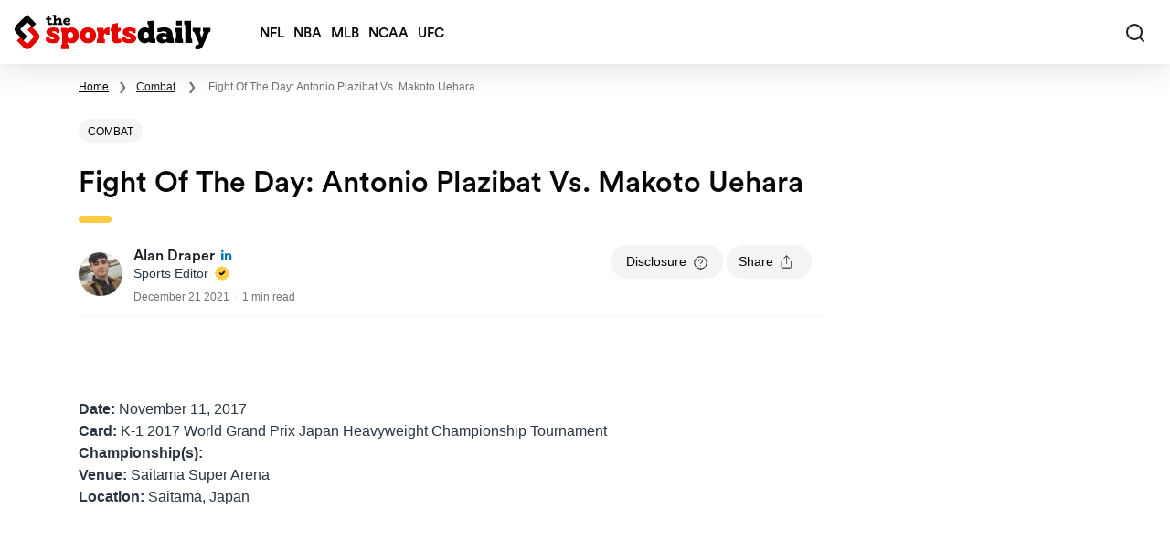

--- FILE ---
content_type: text/html; charset=UTF-8
request_url: https://thesportsdaily.org/news/fight-of-the-day-antonio-plazibat-vs-makoto-uehara/
body_size: 23008
content:
<!doctype html>
<html lang="en-US">

<head><meta charset="UTF-8"><script>if(navigator.userAgent.match(/MSIE|Internet Explorer/i)||navigator.userAgent.match(/Trident\/7\..*?rv:11/i)){var href=document.location.href;if(!href.match(/[?&]nowprocket/)){if(href.indexOf("?")==-1){if(href.indexOf("#")==-1){document.location.href=href+"?nowprocket=1"}else{document.location.href=href.replace("#","?nowprocket=1#")}}else{if(href.indexOf("#")==-1){document.location.href=href+"&nowprocket=1"}else{document.location.href=href.replace("#","&nowprocket=1#")}}}}</script><script>(()=>{class RocketLazyLoadScripts{constructor(){this.v="2.0.4",this.userEvents=["keydown","keyup","mousedown","mouseup","mousemove","mouseover","mouseout","touchmove","touchstart","touchend","touchcancel","wheel","click","dblclick","input"],this.attributeEvents=["onblur","onclick","oncontextmenu","ondblclick","onfocus","onmousedown","onmouseenter","onmouseleave","onmousemove","onmouseout","onmouseover","onmouseup","onmousewheel","onscroll","onsubmit"]}async t(){this.i(),this.o(),/iP(ad|hone)/.test(navigator.userAgent)&&this.h(),this.u(),this.l(this),this.m(),this.k(this),this.p(this),this._(),await Promise.all([this.R(),this.L()]),this.lastBreath=Date.now(),this.S(this),this.P(),this.D(),this.O(),this.M(),await this.C(this.delayedScripts.normal),await this.C(this.delayedScripts.defer),await this.C(this.delayedScripts.async),await this.T(),await this.F(),await this.j(),await this.A(),window.dispatchEvent(new Event("rocket-allScriptsLoaded")),this.everythingLoaded=!0,this.lastTouchEnd&&await new Promise(t=>setTimeout(t,500-Date.now()+this.lastTouchEnd)),this.I(),this.H(),this.U(),this.W()}i(){this.CSPIssue=sessionStorage.getItem("rocketCSPIssue"),document.addEventListener("securitypolicyviolation",t=>{this.CSPIssue||"script-src-elem"!==t.violatedDirective||"data"!==t.blockedURI||(this.CSPIssue=!0,sessionStorage.setItem("rocketCSPIssue",!0))},{isRocket:!0})}o(){window.addEventListener("pageshow",t=>{this.persisted=t.persisted,this.realWindowLoadedFired=!0},{isRocket:!0}),window.addEventListener("pagehide",()=>{this.onFirstUserAction=null},{isRocket:!0})}h(){let t;function e(e){t=e}window.addEventListener("touchstart",e,{isRocket:!0}),window.addEventListener("touchend",function i(o){o.changedTouches[0]&&t.changedTouches[0]&&Math.abs(o.changedTouches[0].pageX-t.changedTouches[0].pageX)<10&&Math.abs(o.changedTouches[0].pageY-t.changedTouches[0].pageY)<10&&o.timeStamp-t.timeStamp<200&&(window.removeEventListener("touchstart",e,{isRocket:!0}),window.removeEventListener("touchend",i,{isRocket:!0}),"INPUT"===o.target.tagName&&"text"===o.target.type||(o.target.dispatchEvent(new TouchEvent("touchend",{target:o.target,bubbles:!0})),o.target.dispatchEvent(new MouseEvent("mouseover",{target:o.target,bubbles:!0})),o.target.dispatchEvent(new PointerEvent("click",{target:o.target,bubbles:!0,cancelable:!0,detail:1,clientX:o.changedTouches[0].clientX,clientY:o.changedTouches[0].clientY})),event.preventDefault()))},{isRocket:!0})}q(t){this.userActionTriggered||("mousemove"!==t.type||this.firstMousemoveIgnored?"keyup"===t.type||"mouseover"===t.type||"mouseout"===t.type||(this.userActionTriggered=!0,this.onFirstUserAction&&this.onFirstUserAction()):this.firstMousemoveIgnored=!0),"click"===t.type&&t.preventDefault(),t.stopPropagation(),t.stopImmediatePropagation(),"touchstart"===this.lastEvent&&"touchend"===t.type&&(this.lastTouchEnd=Date.now()),"click"===t.type&&(this.lastTouchEnd=0),this.lastEvent=t.type,t.composedPath&&t.composedPath()[0].getRootNode()instanceof ShadowRoot&&(t.rocketTarget=t.composedPath()[0]),this.savedUserEvents.push(t)}u(){this.savedUserEvents=[],this.userEventHandler=this.q.bind(this),this.userEvents.forEach(t=>window.addEventListener(t,this.userEventHandler,{passive:!1,isRocket:!0})),document.addEventListener("visibilitychange",this.userEventHandler,{isRocket:!0})}U(){this.userEvents.forEach(t=>window.removeEventListener(t,this.userEventHandler,{passive:!1,isRocket:!0})),document.removeEventListener("visibilitychange",this.userEventHandler,{isRocket:!0}),this.savedUserEvents.forEach(t=>{(t.rocketTarget||t.target).dispatchEvent(new window[t.constructor.name](t.type,t))})}m(){const t="return false",e=Array.from(this.attributeEvents,t=>"data-rocket-"+t),i="["+this.attributeEvents.join("],[")+"]",o="[data-rocket-"+this.attributeEvents.join("],[data-rocket-")+"]",s=(e,i,o)=>{o&&o!==t&&(e.setAttribute("data-rocket-"+i,o),e["rocket"+i]=new Function("event",o),e.setAttribute(i,t))};new MutationObserver(t=>{for(const n of t)"attributes"===n.type&&(n.attributeName.startsWith("data-rocket-")||this.everythingLoaded?n.attributeName.startsWith("data-rocket-")&&this.everythingLoaded&&this.N(n.target,n.attributeName.substring(12)):s(n.target,n.attributeName,n.target.getAttribute(n.attributeName))),"childList"===n.type&&n.addedNodes.forEach(t=>{if(t.nodeType===Node.ELEMENT_NODE)if(this.everythingLoaded)for(const i of[t,...t.querySelectorAll(o)])for(const t of i.getAttributeNames())e.includes(t)&&this.N(i,t.substring(12));else for(const e of[t,...t.querySelectorAll(i)])for(const t of e.getAttributeNames())this.attributeEvents.includes(t)&&s(e,t,e.getAttribute(t))})}).observe(document,{subtree:!0,childList:!0,attributeFilter:[...this.attributeEvents,...e]})}I(){this.attributeEvents.forEach(t=>{document.querySelectorAll("[data-rocket-"+t+"]").forEach(e=>{this.N(e,t)})})}N(t,e){const i=t.getAttribute("data-rocket-"+e);i&&(t.setAttribute(e,i),t.removeAttribute("data-rocket-"+e))}k(t){Object.defineProperty(HTMLElement.prototype,"onclick",{get(){return this.rocketonclick||null},set(e){this.rocketonclick=e,this.setAttribute(t.everythingLoaded?"onclick":"data-rocket-onclick","this.rocketonclick(event)")}})}S(t){function e(e,i){let o=e[i];e[i]=null,Object.defineProperty(e,i,{get:()=>o,set(s){t.everythingLoaded?o=s:e["rocket"+i]=o=s}})}e(document,"onreadystatechange"),e(window,"onload"),e(window,"onpageshow");try{Object.defineProperty(document,"readyState",{get:()=>t.rocketReadyState,set(e){t.rocketReadyState=e},configurable:!0}),document.readyState="loading"}catch(t){console.log("WPRocket DJE readyState conflict, bypassing")}}l(t){this.originalAddEventListener=EventTarget.prototype.addEventListener,this.originalRemoveEventListener=EventTarget.prototype.removeEventListener,this.savedEventListeners=[],EventTarget.prototype.addEventListener=function(e,i,o){o&&o.isRocket||!t.B(e,this)&&!t.userEvents.includes(e)||t.B(e,this)&&!t.userActionTriggered||e.startsWith("rocket-")||t.everythingLoaded?t.originalAddEventListener.call(this,e,i,o):(t.savedEventListeners.push({target:this,remove:!1,type:e,func:i,options:o}),"mouseenter"!==e&&"mouseleave"!==e||t.originalAddEventListener.call(this,e,t.savedUserEvents.push,o))},EventTarget.prototype.removeEventListener=function(e,i,o){o&&o.isRocket||!t.B(e,this)&&!t.userEvents.includes(e)||t.B(e,this)&&!t.userActionTriggered||e.startsWith("rocket-")||t.everythingLoaded?t.originalRemoveEventListener.call(this,e,i,o):t.savedEventListeners.push({target:this,remove:!0,type:e,func:i,options:o})}}J(t,e){this.savedEventListeners=this.savedEventListeners.filter(i=>{let o=i.type,s=i.target||window;return e!==o||t!==s||(this.B(o,s)&&(i.type="rocket-"+o),this.$(i),!1)})}H(){EventTarget.prototype.addEventListener=this.originalAddEventListener,EventTarget.prototype.removeEventListener=this.originalRemoveEventListener,this.savedEventListeners.forEach(t=>this.$(t))}$(t){t.remove?this.originalRemoveEventListener.call(t.target,t.type,t.func,t.options):this.originalAddEventListener.call(t.target,t.type,t.func,t.options)}p(t){let e;function i(e){return t.everythingLoaded?e:e.split(" ").map(t=>"load"===t||t.startsWith("load.")?"rocket-jquery-load":t).join(" ")}function o(o){function s(e){const s=o.fn[e];o.fn[e]=o.fn.init.prototype[e]=function(){return this[0]===window&&t.userActionTriggered&&("string"==typeof arguments[0]||arguments[0]instanceof String?arguments[0]=i(arguments[0]):"object"==typeof arguments[0]&&Object.keys(arguments[0]).forEach(t=>{const e=arguments[0][t];delete arguments[0][t],arguments[0][i(t)]=e})),s.apply(this,arguments),this}}if(o&&o.fn&&!t.allJQueries.includes(o)){const e={DOMContentLoaded:[],"rocket-DOMContentLoaded":[]};for(const t in e)document.addEventListener(t,()=>{e[t].forEach(t=>t())},{isRocket:!0});o.fn.ready=o.fn.init.prototype.ready=function(i){function s(){parseInt(o.fn.jquery)>2?setTimeout(()=>i.bind(document)(o)):i.bind(document)(o)}return"function"==typeof i&&(t.realDomReadyFired?!t.userActionTriggered||t.fauxDomReadyFired?s():e["rocket-DOMContentLoaded"].push(s):e.DOMContentLoaded.push(s)),o([])},s("on"),s("one"),s("off"),t.allJQueries.push(o)}e=o}t.allJQueries=[],o(window.jQuery),Object.defineProperty(window,"jQuery",{get:()=>e,set(t){o(t)}})}P(){const t=new Map;document.write=document.writeln=function(e){const i=document.currentScript,o=document.createRange(),s=i.parentElement;let n=t.get(i);void 0===n&&(n=i.nextSibling,t.set(i,n));const c=document.createDocumentFragment();o.setStart(c,0),c.appendChild(o.createContextualFragment(e)),s.insertBefore(c,n)}}async R(){return new Promise(t=>{this.userActionTriggered?t():this.onFirstUserAction=t})}async L(){return new Promise(t=>{document.addEventListener("DOMContentLoaded",()=>{this.realDomReadyFired=!0,t()},{isRocket:!0})})}async j(){return this.realWindowLoadedFired?Promise.resolve():new Promise(t=>{window.addEventListener("load",t,{isRocket:!0})})}M(){this.pendingScripts=[];this.scriptsMutationObserver=new MutationObserver(t=>{for(const e of t)e.addedNodes.forEach(t=>{"SCRIPT"!==t.tagName||t.noModule||t.isWPRocket||this.pendingScripts.push({script:t,promise:new Promise(e=>{const i=()=>{const i=this.pendingScripts.findIndex(e=>e.script===t);i>=0&&this.pendingScripts.splice(i,1),e()};t.addEventListener("load",i,{isRocket:!0}),t.addEventListener("error",i,{isRocket:!0}),setTimeout(i,1e3)})})})}),this.scriptsMutationObserver.observe(document,{childList:!0,subtree:!0})}async F(){await this.X(),this.pendingScripts.length?(await this.pendingScripts[0].promise,await this.F()):this.scriptsMutationObserver.disconnect()}D(){this.delayedScripts={normal:[],async:[],defer:[]},document.querySelectorAll("script[type$=rocketlazyloadscript]").forEach(t=>{t.hasAttribute("data-rocket-src")?t.hasAttribute("async")&&!1!==t.async?this.delayedScripts.async.push(t):t.hasAttribute("defer")&&!1!==t.defer||"module"===t.getAttribute("data-rocket-type")?this.delayedScripts.defer.push(t):this.delayedScripts.normal.push(t):this.delayedScripts.normal.push(t)})}async _(){await this.L();let t=[];document.querySelectorAll("script[type$=rocketlazyloadscript][data-rocket-src]").forEach(e=>{let i=e.getAttribute("data-rocket-src");if(i&&!i.startsWith("data:")){i.startsWith("//")&&(i=location.protocol+i);try{const o=new URL(i).origin;o!==location.origin&&t.push({src:o,crossOrigin:e.crossOrigin||"module"===e.getAttribute("data-rocket-type")})}catch(t){}}}),t=[...new Map(t.map(t=>[JSON.stringify(t),t])).values()],this.Y(t,"preconnect")}async G(t){if(await this.K(),!0!==t.noModule||!("noModule"in HTMLScriptElement.prototype))return new Promise(e=>{let i;function o(){(i||t).setAttribute("data-rocket-status","executed"),e()}try{if(navigator.userAgent.includes("Firefox/")||""===navigator.vendor||this.CSPIssue)i=document.createElement("script"),[...t.attributes].forEach(t=>{let e=t.nodeName;"type"!==e&&("data-rocket-type"===e&&(e="type"),"data-rocket-src"===e&&(e="src"),i.setAttribute(e,t.nodeValue))}),t.text&&(i.text=t.text),t.nonce&&(i.nonce=t.nonce),i.hasAttribute("src")?(i.addEventListener("load",o,{isRocket:!0}),i.addEventListener("error",()=>{i.setAttribute("data-rocket-status","failed-network"),e()},{isRocket:!0}),setTimeout(()=>{i.isConnected||e()},1)):(i.text=t.text,o()),i.isWPRocket=!0,t.parentNode.replaceChild(i,t);else{const i=t.getAttribute("data-rocket-type"),s=t.getAttribute("data-rocket-src");i?(t.type=i,t.removeAttribute("data-rocket-type")):t.removeAttribute("type"),t.addEventListener("load",o,{isRocket:!0}),t.addEventListener("error",i=>{this.CSPIssue&&i.target.src.startsWith("data:")?(console.log("WPRocket: CSP fallback activated"),t.removeAttribute("src"),this.G(t).then(e)):(t.setAttribute("data-rocket-status","failed-network"),e())},{isRocket:!0}),s?(t.fetchPriority="high",t.removeAttribute("data-rocket-src"),t.src=s):t.src="data:text/javascript;base64,"+window.btoa(unescape(encodeURIComponent(t.text)))}}catch(i){t.setAttribute("data-rocket-status","failed-transform"),e()}});t.setAttribute("data-rocket-status","skipped")}async C(t){const e=t.shift();return e?(e.isConnected&&await this.G(e),this.C(t)):Promise.resolve()}O(){this.Y([...this.delayedScripts.normal,...this.delayedScripts.defer,...this.delayedScripts.async],"preload")}Y(t,e){this.trash=this.trash||[];let i=!0;var o=document.createDocumentFragment();t.forEach(t=>{const s=t.getAttribute&&t.getAttribute("data-rocket-src")||t.src;if(s&&!s.startsWith("data:")){const n=document.createElement("link");n.href=s,n.rel=e,"preconnect"!==e&&(n.as="script",n.fetchPriority=i?"high":"low"),t.getAttribute&&"module"===t.getAttribute("data-rocket-type")&&(n.crossOrigin=!0),t.crossOrigin&&(n.crossOrigin=t.crossOrigin),t.integrity&&(n.integrity=t.integrity),t.nonce&&(n.nonce=t.nonce),o.appendChild(n),this.trash.push(n),i=!1}}),document.head.appendChild(o)}W(){this.trash.forEach(t=>t.remove())}async T(){try{document.readyState="interactive"}catch(t){}this.fauxDomReadyFired=!0;try{await this.K(),this.J(document,"readystatechange"),document.dispatchEvent(new Event("rocket-readystatechange")),await this.K(),document.rocketonreadystatechange&&document.rocketonreadystatechange(),await this.K(),this.J(document,"DOMContentLoaded"),document.dispatchEvent(new Event("rocket-DOMContentLoaded")),await this.K(),this.J(window,"DOMContentLoaded"),window.dispatchEvent(new Event("rocket-DOMContentLoaded"))}catch(t){console.error(t)}}async A(){try{document.readyState="complete"}catch(t){}try{await this.K(),this.J(document,"readystatechange"),document.dispatchEvent(new Event("rocket-readystatechange")),await this.K(),document.rocketonreadystatechange&&document.rocketonreadystatechange(),await this.K(),this.J(window,"load"),window.dispatchEvent(new Event("rocket-load")),await this.K(),window.rocketonload&&window.rocketonload(),await this.K(),this.allJQueries.forEach(t=>t(window).trigger("rocket-jquery-load")),await this.K(),this.J(window,"pageshow");const t=new Event("rocket-pageshow");t.persisted=this.persisted,window.dispatchEvent(t),await this.K(),window.rocketonpageshow&&window.rocketonpageshow({persisted:this.persisted})}catch(t){console.error(t)}}async K(){Date.now()-this.lastBreath>45&&(await this.X(),this.lastBreath=Date.now())}async X(){return document.hidden?new Promise(t=>setTimeout(t)):new Promise(t=>requestAnimationFrame(t))}B(t,e){return e===document&&"readystatechange"===t||(e===document&&"DOMContentLoaded"===t||(e===window&&"DOMContentLoaded"===t||(e===window&&"load"===t||e===window&&"pageshow"===t)))}static run(){(new RocketLazyLoadScripts).t()}}RocketLazyLoadScripts.run()})();</script>
                <script type="rocketlazyloadscript">
            window.dataLayer = window.dataLayer || [];
        </script>
        <!-- Google Tag Manager -->
        <script type="rocketlazyloadscript">(function(w,d,s,l,i){w[l]=w[l]||[];w[l].push({'gtm.start':
                    new Date().getTime(),event:'gtm.js'});var f=d.getElementsByTagName(s)[0],
                j=d.createElement(s),dl=l!='dataLayer'?'&l='+l:'';j.async=true;j.src=
                'https://www.googletagmanager.com/gtm.js?id='+i+dl;f.parentNode.insertBefore(j,f);
            })(window,document,'script','dataLayer','GTM-PKR27DM');</script>
        <!-- End Google Tag Manager -->
        
    <meta name="viewport" content="width=device-width, initial-scale=1, maximum-scale=1">
    <link rel="profile" href="https://gmpg.org/xfn/11">
    <!-- Favicons -->
    <link rel="apple-touch-icon" sizes="192x192" href="https://thesportsdaily.org/wp-content/themes/bootscore-child-main/img/favicon/apple-touch-icon.png">
    <link rel="icon" type="image/png" sizes="48x48" href="https://thesportsdaily.org/wp-content/themes/bootscore-child-main/img/favicon/favicon-48x48.png">
    <link rel="icon" type="image/png" sizes="16x16" href="https://thesportsdaily.org/wp-content/themes/bootscore-child-main/img/favicon/favicon-16x16.png">
    <link rel="manifest" href="https://thesportsdaily.org/wp-content/themes/bootscore-child-main/img/favicon/site.webmanifest" crossorigin="use-credentials">
    <meta name="msapplication-TileColor" content="#ffffff">
    <meta name="theme-color" content="#ffffff">
    <meta http-equiv="Content-Security-Policy" content="upgrade-insecure-requests">

    
    <meta name='robots' content='noindex, follow' />
	<style>img:is([sizes="auto" i], [sizes^="auto," i]) { contain-intrinsic-size: 3000px 1500px }</style>
	
	<!-- This site is optimized with the Yoast SEO plugin v26.6 - https://yoast.com/wordpress/plugins/seo/ -->
	<title>Fight of the Day: Antonio Plazibat vs. Makoto Uehara - The Sports Daily</title>
	<meta property="og:locale" content="en_US" />
	<meta property="og:type" content="article" />
	<meta property="og:title" content="Fight of the Day: Antonio Plazibat vs. Makoto Uehara" />
	<meta property="og:url" content="https://thesportsdaily.org/news/fight-of-the-day-antonio-plazibat-vs-makoto-uehara/" />
	<meta property="og:site_name" content="The Sports Daily" />
	<meta property="article:published_time" content="2021-12-08T16:58:53+00:00" />
	<meta property="article:modified_time" content="2021-12-21T14:23:16+00:00" />
	<meta name="author" content="Alan Draper" />
	<meta name="twitter:card" content="summary_large_image" />
	<meta name="twitter:creator" content="@sportsdailytsd" />
	<meta name="twitter:site" content="@sportsdailytsd" />
	<meta name="twitter:label1" content="Written by" />
	<meta name="twitter:data1" content="Alan Draper" />
	<script type="application/ld+json" class="yoast-schema-graph">{"@context":"https://schema.org","@graph":[{"@type":"NewsArticle","@id":"https://thesportsdaily.org/news/fight-of-the-day-antonio-plazibat-vs-makoto-uehara/#article","isPartOf":{"@id":"https://thesportsdaily.org/news/fight-of-the-day-antonio-plazibat-vs-makoto-uehara/"},"author":{"name":"Alan Draper","@id":"https://thesportsdaily.org/#/schema/person/d62e794bd1d36ec93b4a9b22e1bc74e1"},"headline":"Fight of the Day: Antonio Plazibat vs. Makoto Uehara","datePublished":"2021-12-08T16:58:53+00:00","dateModified":"2021-12-21T14:23:16+00:00","mainEntityOfPage":{"@id":"https://thesportsdaily.org/news/fight-of-the-day-antonio-plazibat-vs-makoto-uehara/"},"wordCount":38,"publisher":{"@id":"https://thesportsdaily.org/#organization"},"articleSection":["Combat","MMA","Undercard Superstar","Updates"],"inLanguage":"en-US","copyrightYear":"2021","copyrightHolder":{"@id":"https://thesportsdaily.org/#organization"}},{"@type":"WebPage","@id":"https://thesportsdaily.org/news/fight-of-the-day-antonio-plazibat-vs-makoto-uehara/","url":"https://thesportsdaily.org/news/fight-of-the-day-antonio-plazibat-vs-makoto-uehara/","name":"Fight of the Day: Antonio Plazibat vs. Makoto Uehara - The Sports Daily","isPartOf":{"@id":"https://thesportsdaily.org/#website"},"datePublished":"2021-12-08T16:58:53+00:00","dateModified":"2021-12-21T14:23:16+00:00","breadcrumb":{"@id":"https://thesportsdaily.org/news/fight-of-the-day-antonio-plazibat-vs-makoto-uehara/#breadcrumb"},"inLanguage":"en-US","potentialAction":[{"@type":"ReadAction","target":["https://thesportsdaily.org/news/fight-of-the-day-antonio-plazibat-vs-makoto-uehara/"]}]},{"@type":"BreadcrumbList","@id":"https://thesportsdaily.org/news/fight-of-the-day-antonio-plazibat-vs-makoto-uehara/#breadcrumb","itemListElement":[{"@type":"ListItem","position":1,"name":"Home","item":"https://thesportsdaily.org/"},{"@type":"ListItem","position":2,"name":"Fight of the Day: Antonio Plazibat vs. Makoto Uehara"}]},{"@type":"WebSite","@id":"https://thesportsdaily.org/#website","url":"https://thesportsdaily.org/","name":"The Sports Daily","description":"Sports News | Rumors | Videos | Highlights | Opinion | More","publisher":{"@id":"https://thesportsdaily.org/#organization"},"potentialAction":[{"@type":"SearchAction","target":{"@type":"EntryPoint","urlTemplate":"https://thesportsdaily.org/?s={search_term_string}"},"query-input":{"@type":"PropertyValueSpecification","valueRequired":true,"valueName":"search_term_string"}}],"inLanguage":"en-US"},{"@type":"Organization","@id":"https://thesportsdaily.org/#organization","name":"The Sports Daily","url":"https://thesportsdaily.org/","logo":{"@type":"ImageObject","inLanguage":"en-US","@id":"https://thesportsdaily.org/#/schema/logo/image/","url":"","contentUrl":"","caption":"The Sports Daily"},"image":{"@id":"https://thesportsdaily.org/#/schema/logo/image/"},"sameAs":["https://x.com/sportsdailytsd"]},{"@type":"Person","@id":"https://thesportsdaily.org/#/schema/person/d62e794bd1d36ec93b4a9b22e1bc74e1","name":"Alan Draper","image":{"@type":"ImageObject","inLanguage":"en-US","@id":"https://thesportsdaily.org/#/schema/person/image/","url":"https://thesportsdaily.org/wp-content/uploads/2021/12/alan-draper-96x96.jpg","contentUrl":"https://thesportsdaily.org/wp-content/uploads/2021/12/alan-draper-96x96.jpg","caption":"Alan Draper"},"description":"Alan is a vastly experienced sports and gambling writer who is the Chief Editor of The Sports Daily.","sameAs":["","","","",""],"url":"https://thesportsdaily.org/author/aland/","jobTitle":"Sports Editor","email":"","mainEntityOfPage":{"@id":""}}]}</script>
	<!-- / Yoast SEO plugin. -->


<link rel='dns-prefetch' href='//thesportsdaily.org' />
<link rel='dns-prefetch' href='//static.addtoany.com' />

<link rel="alternate" type="application/rss+xml" title="The Sports Daily &raquo; Feed" href="https://thesportsdaily.org/feed/" />
<link rel="alternate" type="application/rss+xml" title="The Sports Daily &raquo; Comments Feed" href="https://thesportsdaily.org/comments/feed/" />
<style id='wp-emoji-styles-inline-css' type='text/css'>

	img.wp-smiley, img.emoji {
		display: inline !important;
		border: none !important;
		box-shadow: none !important;
		height: 1em !important;
		width: 1em !important;
		margin: 0 0.07em !important;
		vertical-align: -0.1em !important;
		background: none !important;
		padding: 0 !important;
	}
</style>
<style id='global-styles-inline-css' type='text/css'>
:root{--wp--preset--aspect-ratio--square: 1;--wp--preset--aspect-ratio--4-3: 4/3;--wp--preset--aspect-ratio--3-4: 3/4;--wp--preset--aspect-ratio--3-2: 3/2;--wp--preset--aspect-ratio--2-3: 2/3;--wp--preset--aspect-ratio--16-9: 16/9;--wp--preset--aspect-ratio--9-16: 9/16;--wp--preset--color--black: #000000;--wp--preset--color--cyan-bluish-gray: #abb8c3;--wp--preset--color--white: #ffffff;--wp--preset--color--pale-pink: #f78da7;--wp--preset--color--vivid-red: #cf2e2e;--wp--preset--color--luminous-vivid-orange: #ff6900;--wp--preset--color--luminous-vivid-amber: #fcb900;--wp--preset--color--light-green-cyan: #7bdcb5;--wp--preset--color--vivid-green-cyan: #00d084;--wp--preset--color--pale-cyan-blue: #8ed1fc;--wp--preset--color--vivid-cyan-blue: #0693e3;--wp--preset--color--vivid-purple: #9b51e0;--wp--preset--gradient--vivid-cyan-blue-to-vivid-purple: linear-gradient(135deg,rgba(6,147,227,1) 0%,rgb(155,81,224) 100%);--wp--preset--gradient--light-green-cyan-to-vivid-green-cyan: linear-gradient(135deg,rgb(122,220,180) 0%,rgb(0,208,130) 100%);--wp--preset--gradient--luminous-vivid-amber-to-luminous-vivid-orange: linear-gradient(135deg,rgba(252,185,0,1) 0%,rgba(255,105,0,1) 100%);--wp--preset--gradient--luminous-vivid-orange-to-vivid-red: linear-gradient(135deg,rgba(255,105,0,1) 0%,rgb(207,46,46) 100%);--wp--preset--gradient--very-light-gray-to-cyan-bluish-gray: linear-gradient(135deg,rgb(238,238,238) 0%,rgb(169,184,195) 100%);--wp--preset--gradient--cool-to-warm-spectrum: linear-gradient(135deg,rgb(74,234,220) 0%,rgb(151,120,209) 20%,rgb(207,42,186) 40%,rgb(238,44,130) 60%,rgb(251,105,98) 80%,rgb(254,248,76) 100%);--wp--preset--gradient--blush-light-purple: linear-gradient(135deg,rgb(255,206,236) 0%,rgb(152,150,240) 100%);--wp--preset--gradient--blush-bordeaux: linear-gradient(135deg,rgb(254,205,165) 0%,rgb(254,45,45) 50%,rgb(107,0,62) 100%);--wp--preset--gradient--luminous-dusk: linear-gradient(135deg,rgb(255,203,112) 0%,rgb(199,81,192) 50%,rgb(65,88,208) 100%);--wp--preset--gradient--pale-ocean: linear-gradient(135deg,rgb(255,245,203) 0%,rgb(182,227,212) 50%,rgb(51,167,181) 100%);--wp--preset--gradient--electric-grass: linear-gradient(135deg,rgb(202,248,128) 0%,rgb(113,206,126) 100%);--wp--preset--gradient--midnight: linear-gradient(135deg,rgb(2,3,129) 0%,rgb(40,116,252) 100%);--wp--preset--font-size--small: 13px;--wp--preset--font-size--medium: 20px;--wp--preset--font-size--large: 36px;--wp--preset--font-size--x-large: 42px;--wp--preset--spacing--20: 0.44rem;--wp--preset--spacing--30: 0.67rem;--wp--preset--spacing--40: 1rem;--wp--preset--spacing--50: 1.5rem;--wp--preset--spacing--60: 2.25rem;--wp--preset--spacing--70: 3.38rem;--wp--preset--spacing--80: 5.06rem;--wp--preset--shadow--natural: 6px 6px 9px rgba(0, 0, 0, 0.2);--wp--preset--shadow--deep: 12px 12px 50px rgba(0, 0, 0, 0.4);--wp--preset--shadow--sharp: 6px 6px 0px rgba(0, 0, 0, 0.2);--wp--preset--shadow--outlined: 6px 6px 0px -3px rgba(255, 255, 255, 1), 6px 6px rgba(0, 0, 0, 1);--wp--preset--shadow--crisp: 6px 6px 0px rgba(0, 0, 0, 1);}:where(.is-layout-flex){gap: 0.5em;}:where(.is-layout-grid){gap: 0.5em;}body .is-layout-flex{display: flex;}.is-layout-flex{flex-wrap: wrap;align-items: center;}.is-layout-flex > :is(*, div){margin: 0;}body .is-layout-grid{display: grid;}.is-layout-grid > :is(*, div){margin: 0;}:where(.wp-block-columns.is-layout-flex){gap: 2em;}:where(.wp-block-columns.is-layout-grid){gap: 2em;}:where(.wp-block-post-template.is-layout-flex){gap: 1.25em;}:where(.wp-block-post-template.is-layout-grid){gap: 1.25em;}.has-black-color{color: var(--wp--preset--color--black) !important;}.has-cyan-bluish-gray-color{color: var(--wp--preset--color--cyan-bluish-gray) !important;}.has-white-color{color: var(--wp--preset--color--white) !important;}.has-pale-pink-color{color: var(--wp--preset--color--pale-pink) !important;}.has-vivid-red-color{color: var(--wp--preset--color--vivid-red) !important;}.has-luminous-vivid-orange-color{color: var(--wp--preset--color--luminous-vivid-orange) !important;}.has-luminous-vivid-amber-color{color: var(--wp--preset--color--luminous-vivid-amber) !important;}.has-light-green-cyan-color{color: var(--wp--preset--color--light-green-cyan) !important;}.has-vivid-green-cyan-color{color: var(--wp--preset--color--vivid-green-cyan) !important;}.has-pale-cyan-blue-color{color: var(--wp--preset--color--pale-cyan-blue) !important;}.has-vivid-cyan-blue-color{color: var(--wp--preset--color--vivid-cyan-blue) !important;}.has-vivid-purple-color{color: var(--wp--preset--color--vivid-purple) !important;}.has-black-background-color{background-color: var(--wp--preset--color--black) !important;}.has-cyan-bluish-gray-background-color{background-color: var(--wp--preset--color--cyan-bluish-gray) !important;}.has-white-background-color{background-color: var(--wp--preset--color--white) !important;}.has-pale-pink-background-color{background-color: var(--wp--preset--color--pale-pink) !important;}.has-vivid-red-background-color{background-color: var(--wp--preset--color--vivid-red) !important;}.has-luminous-vivid-orange-background-color{background-color: var(--wp--preset--color--luminous-vivid-orange) !important;}.has-luminous-vivid-amber-background-color{background-color: var(--wp--preset--color--luminous-vivid-amber) !important;}.has-light-green-cyan-background-color{background-color: var(--wp--preset--color--light-green-cyan) !important;}.has-vivid-green-cyan-background-color{background-color: var(--wp--preset--color--vivid-green-cyan) !important;}.has-pale-cyan-blue-background-color{background-color: var(--wp--preset--color--pale-cyan-blue) !important;}.has-vivid-cyan-blue-background-color{background-color: var(--wp--preset--color--vivid-cyan-blue) !important;}.has-vivid-purple-background-color{background-color: var(--wp--preset--color--vivid-purple) !important;}.has-black-border-color{border-color: var(--wp--preset--color--black) !important;}.has-cyan-bluish-gray-border-color{border-color: var(--wp--preset--color--cyan-bluish-gray) !important;}.has-white-border-color{border-color: var(--wp--preset--color--white) !important;}.has-pale-pink-border-color{border-color: var(--wp--preset--color--pale-pink) !important;}.has-vivid-red-border-color{border-color: var(--wp--preset--color--vivid-red) !important;}.has-luminous-vivid-orange-border-color{border-color: var(--wp--preset--color--luminous-vivid-orange) !important;}.has-luminous-vivid-amber-border-color{border-color: var(--wp--preset--color--luminous-vivid-amber) !important;}.has-light-green-cyan-border-color{border-color: var(--wp--preset--color--light-green-cyan) !important;}.has-vivid-green-cyan-border-color{border-color: var(--wp--preset--color--vivid-green-cyan) !important;}.has-pale-cyan-blue-border-color{border-color: var(--wp--preset--color--pale-cyan-blue) !important;}.has-vivid-cyan-blue-border-color{border-color: var(--wp--preset--color--vivid-cyan-blue) !important;}.has-vivid-purple-border-color{border-color: var(--wp--preset--color--vivid-purple) !important;}.has-vivid-cyan-blue-to-vivid-purple-gradient-background{background: var(--wp--preset--gradient--vivid-cyan-blue-to-vivid-purple) !important;}.has-light-green-cyan-to-vivid-green-cyan-gradient-background{background: var(--wp--preset--gradient--light-green-cyan-to-vivid-green-cyan) !important;}.has-luminous-vivid-amber-to-luminous-vivid-orange-gradient-background{background: var(--wp--preset--gradient--luminous-vivid-amber-to-luminous-vivid-orange) !important;}.has-luminous-vivid-orange-to-vivid-red-gradient-background{background: var(--wp--preset--gradient--luminous-vivid-orange-to-vivid-red) !important;}.has-very-light-gray-to-cyan-bluish-gray-gradient-background{background: var(--wp--preset--gradient--very-light-gray-to-cyan-bluish-gray) !important;}.has-cool-to-warm-spectrum-gradient-background{background: var(--wp--preset--gradient--cool-to-warm-spectrum) !important;}.has-blush-light-purple-gradient-background{background: var(--wp--preset--gradient--blush-light-purple) !important;}.has-blush-bordeaux-gradient-background{background: var(--wp--preset--gradient--blush-bordeaux) !important;}.has-luminous-dusk-gradient-background{background: var(--wp--preset--gradient--luminous-dusk) !important;}.has-pale-ocean-gradient-background{background: var(--wp--preset--gradient--pale-ocean) !important;}.has-electric-grass-gradient-background{background: var(--wp--preset--gradient--electric-grass) !important;}.has-midnight-gradient-background{background: var(--wp--preset--gradient--midnight) !important;}.has-small-font-size{font-size: var(--wp--preset--font-size--small) !important;}.has-medium-font-size{font-size: var(--wp--preset--font-size--medium) !important;}.has-large-font-size{font-size: var(--wp--preset--font-size--large) !important;}.has-x-large-font-size{font-size: var(--wp--preset--font-size--x-large) !important;}
:where(.wp-block-post-template.is-layout-flex){gap: 1.25em;}:where(.wp-block-post-template.is-layout-grid){gap: 1.25em;}
:where(.wp-block-columns.is-layout-flex){gap: 2em;}:where(.wp-block-columns.is-layout-grid){gap: 2em;}
:root :where(.wp-block-pullquote){font-size: 1.5em;line-height: 1.6;}
</style>
<link rel='stylesheet' id='bootstrap-css' href='https://thesportsdaily.org/wp-content/themes/bootscore-child-main/css/lib/bootstrap.min.css?ver=202511221126' type='text/css' media='all' />
<link rel='preload' as='style' onload="this.rel='stylesheet'"  id='bootstrap2-css' href='https://thesportsdaily.org/wp-content/cache/background-css/1/thesportsdaily.org/wp-content/themes/bootscore-child-main/css/lib/bootstrap2.min.css?ver=202511221126&wpr_t=1769124065' type='text/css' media='all' />
<link data-minify="1" rel='stylesheet' id='custom-css' href='https://thesportsdaily.org/wp-content/cache/background-css/1/thesportsdaily.org/wp-content/cache/min/1/wp-content/themes/bootscore-child-main/css/lib/custom.min.css?ver=1765964833&wpr_t=1769124065' type='text/css' media='all' />
<link rel='preload' as='style' onload="this.rel='stylesheet'"  id='inner-page-css' href='https://thesportsdaily.org/wp-content/cache/background-css/1/thesportsdaily.org/wp-content/themes/bootscore-child-main/css/lib/inner-page.min.css?ver=202511221126&wpr_t=1769124065' type='text/css' media='all' />
<link data-minify="1" rel='delay' as='style' id='brand-management-public-css' href='https://thesportsdaily.org/wp-content/cache/min/1/wp-content/plugins/brand-management-extended/public/css/brand-management-public.css?ver=1765964833' type='text/css' media='screen' />
<script type="rocketlazyloadscript" data-rocket-type="text/javascript" data-rocket-src="https://thesportsdaily.org/wp-includes/js/jquery/jquery.min.js?ver=3.7.1" id="jquery-core-js" data-rocket-defer defer></script>
<script type="rocketlazyloadscript" data-rocket-type="text/javascript" data-rocket-src="https://thesportsdaily.org/wp-includes/js/jquery/jquery-migrate.min.js?ver=3.4.1" id="jquery-migrate-js" data-rocket-defer defer></script>
<script type="text/javascript" id="ac3fdb43610fed2155f13e9c9a59c2d7-js-extra">
/* <![CDATA[ */
var likes_handler = {"id":"1","url":"https:\/\/thesportsdaily.org\/wp-admin\/admin-ajax.php","nonce":"5f96fcc8c2","fail_text":"You have already voted."};
/* ]]> */
</script>
<script type="rocketlazyloadscript" data-minify="1" data-rocket-type="text/javascript" data-rocket-src="https://thesportsdaily.org/wp-content/cache/min/1/wp-content/plugins/fi-faq-content/public/js/fi-faq-content-public.js?ver=1765964833" id="fi-faq-content-js" data-rocket-defer defer></script>
<link rel="https://api.w.org/" href="https://thesportsdaily.org/wp-json/" /><link rel="alternate" title="JSON" type="application/json" href="https://thesportsdaily.org/wp-json/wp/v2/posts/1246253" /><link rel="EditURI" type="application/rsd+xml" title="RSD" href="https://thesportsdaily.org/xmlrpc.php?rsd" />
<meta name="generator" content="WordPress 6.8.2" />
<link rel='shortlink' href='https://thesportsdaily.org/?p=1246253' />
<link rel="alternate" title="oEmbed (JSON)" type="application/json+oembed" href="https://thesportsdaily.org/wp-json/oembed/1.0/embed?url=https%3A%2F%2Fthesportsdaily.org%2Fnews%2Ffight-of-the-day-antonio-plazibat-vs-makoto-uehara%2F" />
<link rel="alternate" title="oEmbed (XML)" type="text/xml+oembed" href="https://thesportsdaily.org/wp-json/oembed/1.0/embed?url=https%3A%2F%2Fthesportsdaily.org%2Fnews%2Ffight-of-the-day-antonio-plazibat-vs-makoto-uehara%2F&#038;format=xml" />
<script type="rocketlazyloadscript">document.cookie = "user_time_zone=" + new Date().getTimezoneOffset()</script>        <script type="rocketlazyloadscript">
            function urlize(txt) {
                return (txt = (txt || "").toLowerCase().replace(/([^\w\d_~,;\[\]\(\)])/g, "-")).replace(/-+/g, "-", txt)
            }
            function customUrlBuilder(type, options, extra) {
                switch (type) {
                    case 'player-summary':
                        return '/' + options.league + '/players/' + urlize(extra.playerName) + '/';
                    case 'team-home':
                        return '/' + options.league + '/teams/' + urlize(extra.teamName) + '/';
                    // case 'boxscore':
                    //     return '/'+ options.sport + '/' + options.league + '/boxscore/' + options.eventId;
                    // case 'play-by-play':
                    //     return '/'+ options.sport + '/' + options.league + '/play-by-play/' + options.eventId;
                    // case 'gameview':
                    //     return '/'+ options.sport + '/' + options.league + '/gameview/' + options.eventId;
                    // case 'matchup-leaders':
                    //     return '/'+ options.sport + '/' + options.league + '/matchup-leaders/' + options.eventId;
                    // case 'pregame-info':
                    //     return '/'+ options.sport + '/' + options.league + '/pregame-info/' + options.eventId;
                    // case 'team-schedule':
                    //     return '/'+ options.sport + '/' + options.league + '/team-schedule/' + options.teamId;
                    // case 'team-roster':
                    //     return '/'+ options.sport + '/' + options.league + '/team-roster/' + options.teamId;
                    // case 'team-injuries':
                    //     return '/'+ options.sport + '/' + options.league + '/team-injuries/' + options.teamId;
                }
            }
        </script>
        <meta name="format-detection" content="telephone=no"><link rel="icon" href="https://thesportsdaily.org/wp-content/uploads/2018/03/cropped-icon-large-270x270.png" sizes="32x32" />
<link rel="icon" href="https://thesportsdaily.org/wp-content/uploads/2018/03/cropped-icon-large-270x270.png" sizes="192x192" />
<link rel="apple-touch-icon" href="https://thesportsdaily.org/wp-content/uploads/2018/03/cropped-icon-large-270x270.png" />
<meta name="msapplication-TileImage" content="https://thesportsdaily.org/wp-content/uploads/2018/03/cropped-icon-large-270x270.png" />
		<style type="text/css" id="wp-custom-css">
			.search-results #main {
    min-height: 1300px;
}

#author-page-info {
	display: flex;
}
@media (max-width: 767.98px) {
		#content .big-author-box .avatar {
			width: 48px;
			height: 48px;
	}
}
#content .entry-meta .author-avatar img{
    width: 48px;
    height: 48px;
}

.nba-select-date .nba-date-select-options {
	z-index: 1 !important;
}

#modal-image::before {
	top: -10px !important;
	right: 10px !important;
}

.specific-tip-page-lower-part-wrap {
 width: 100%;
}

.page-id-626538 #toc_container {
	display: none;
}

.campaign-compact-table__offer-no-coupon-code {
	display: none;
}

.campaign__disclaimer .campaign__disclaimer-tip {
	font-size: 12px;
}

.author .author-bio-description {
	display: block;
}

.author-468 .author-degree-articles,
.author-468 .pagination-bottom-wrapper .pagination {
	display: none !important;
}

.casino_shortcode__filters_opened .casino_shortcode__filter_box {
	display: block !important;
}

.dropdown .dropdown-toggle {
	text-overflow: ellipsis;
  overflow-x: clip;
}		</style>
		<noscript><style id="rocket-lazyload-nojs-css">.rll-youtube-player, [data-lazy-src]{display:none !important;}</style></noscript>        <link rel="prefetch" href="/" as="document">
    <style id="wpr-lazyload-bg-container"></style><style id="wpr-lazyload-bg-exclusion"></style>
<noscript>
<style id="wpr-lazyload-bg-nostyle">.fin-country-dropdown .dropdown-menu .dropdown-item.mega_menu_active_country{--wpr-bg-50d84987-f866-42df-a17a-c8d1263d617d: url('https://thesportsdaily.org/wp-content/themes/bootscore-child-main/img/icons/tick-white.svg');}header nav.navbar .container .top-nav-widget .header-telegram{--wpr-bg-474e1db0-e0cf-4b48-8adc-52f9ab2732f4: url('https://thesportsdaily.org/wp-content/cache/background-css/1/thesportsdaily.org/wp-content/cache/min/1/wp-content/themes/bootscore-child-main/css/lib/%23clip0_7112_1504');}header nav.navbar .container .top-nav-widget .header-telegram:hover{--wpr-bg-bab30319-1b46-4a12-bc34-60e3ce3c00e2: url('https://thesportsdaily.org/wp-content/cache/background-css/1/thesportsdaily.org/wp-content/cache/min/1/wp-content/themes/bootscore-child-main/css/lib/%23clip0_7112_1504');}.footer-menu-mobile .fixed-mobile-menu li:first-child a:after{--wpr-bg-bf1e707e-4b6a-4593-aa65-db3d83d886c7: url('https://thesportsdaily.org/wp-content/themes/bootscore-child-main/img/icons/free-bet.svg');}.footer-menu-mobile .fixed-mobile-menu li:first-child a:before{--wpr-bg-775a6aa0-84e9-48e4-b7d9-afe6cbbe0752: url('https://thesportsdaily.org/wp-content/themes/bootscore-child-main/img/icons/amount.svg');}.footer-menu-mobile .fixed-mobile-menu li:nth-child(2) a:after{--wpr-bg-f087b4ec-6042-4df0-acf1-7036eacb58ab: url('https://thesportsdaily.org/wp-content/themes/bootscore-child-main/img/icons/betting.svg');}.footer-menu-mobile .fixed-mobile-menu li:nth-child(3) a:after{--wpr-bg-f0602816-29e6-49e0-a8e0-3d807211e4ed: url('https://thesportsdaily.org/wp-content/themes/bootscore-child-main/img/icons/smartphone.svg');}.footer-menu-mobile .fixed-mobile-menu li:last-child a:after{--wpr-bg-b29adb5d-d54e-4e77-b563-9b972c92c0c7: url('https://thesportsdaily.org/wp-content/themes/bootscore-child-main/img/icons/cil_casino.svg');}#content .entry-content blockquote:before{--wpr-bg-c2dca361-01e1-492a-a709-cb1462550fb4: url('https://thesportsdaily.org/wp-content/themes/bootscore-child-main/img/icons/blockquote.svg');}#content .big-author-box .author-name.verified:after{--wpr-bg-7c86933b-bca5-4eec-8365-5fed72cba66b: url('https://thesportsdaily.org/wp-content/themes/bootscore-child-main/img/icons/verified.svg');}</style>
</noscript>
<script type="application/javascript">const rocket_pairs = [{"selector":".fin-country-dropdown .dropdown-menu .dropdown-item.mega_menu_active_country","style":".fin-country-dropdown .dropdown-menu .dropdown-item.mega_menu_active_country{--wpr-bg-50d84987-f866-42df-a17a-c8d1263d617d: url('https:\/\/thesportsdaily.org\/wp-content\/themes\/bootscore-child-main\/img\/icons\/tick-white.svg');}","hash":"50d84987-f866-42df-a17a-c8d1263d617d","url":"https:\/\/thesportsdaily.org\/wp-content\/themes\/bootscore-child-main\/img\/icons\/tick-white.svg"},{"selector":"header nav.navbar .container .top-nav-widget .header-telegram","style":"header nav.navbar .container .top-nav-widget .header-telegram{--wpr-bg-474e1db0-e0cf-4b48-8adc-52f9ab2732f4: url('https:\/\/thesportsdaily.org\/wp-content\/cache\/background-css\/1\/thesportsdaily.org\/wp-content\/cache\/min\/1\/wp-content\/themes\/bootscore-child-main\/css\/lib\/%23clip0_7112_1504');}","hash":"474e1db0-e0cf-4b48-8adc-52f9ab2732f4","url":"https:\/\/thesportsdaily.org\/wp-content\/cache\/background-css\/1\/thesportsdaily.org\/wp-content\/cache\/min\/1\/wp-content\/themes\/bootscore-child-main\/css\/lib\/%23clip0_7112_1504"},{"selector":"header nav.navbar .container .top-nav-widget .header-telegram","style":"header nav.navbar .container .top-nav-widget .header-telegram:hover{--wpr-bg-bab30319-1b46-4a12-bc34-60e3ce3c00e2: url('https:\/\/thesportsdaily.org\/wp-content\/cache\/background-css\/1\/thesportsdaily.org\/wp-content\/cache\/min\/1\/wp-content\/themes\/bootscore-child-main\/css\/lib\/%23clip0_7112_1504');}","hash":"bab30319-1b46-4a12-bc34-60e3ce3c00e2","url":"https:\/\/thesportsdaily.org\/wp-content\/cache\/background-css\/1\/thesportsdaily.org\/wp-content\/cache\/min\/1\/wp-content\/themes\/bootscore-child-main\/css\/lib\/%23clip0_7112_1504"},{"selector":".footer-menu-mobile .fixed-mobile-menu li:first-child a","style":".footer-menu-mobile .fixed-mobile-menu li:first-child a:after{--wpr-bg-bf1e707e-4b6a-4593-aa65-db3d83d886c7: url('https:\/\/thesportsdaily.org\/wp-content\/themes\/bootscore-child-main\/img\/icons\/free-bet.svg');}","hash":"bf1e707e-4b6a-4593-aa65-db3d83d886c7","url":"https:\/\/thesportsdaily.org\/wp-content\/themes\/bootscore-child-main\/img\/icons\/free-bet.svg"},{"selector":".footer-menu-mobile .fixed-mobile-menu li:first-child a","style":".footer-menu-mobile .fixed-mobile-menu li:first-child a:before{--wpr-bg-775a6aa0-84e9-48e4-b7d9-afe6cbbe0752: url('https:\/\/thesportsdaily.org\/wp-content\/themes\/bootscore-child-main\/img\/icons\/amount.svg');}","hash":"775a6aa0-84e9-48e4-b7d9-afe6cbbe0752","url":"https:\/\/thesportsdaily.org\/wp-content\/themes\/bootscore-child-main\/img\/icons\/amount.svg"},{"selector":".footer-menu-mobile .fixed-mobile-menu li:nth-child(2) a","style":".footer-menu-mobile .fixed-mobile-menu li:nth-child(2) a:after{--wpr-bg-f087b4ec-6042-4df0-acf1-7036eacb58ab: url('https:\/\/thesportsdaily.org\/wp-content\/themes\/bootscore-child-main\/img\/icons\/betting.svg');}","hash":"f087b4ec-6042-4df0-acf1-7036eacb58ab","url":"https:\/\/thesportsdaily.org\/wp-content\/themes\/bootscore-child-main\/img\/icons\/betting.svg"},{"selector":".footer-menu-mobile .fixed-mobile-menu li:nth-child(3) a","style":".footer-menu-mobile .fixed-mobile-menu li:nth-child(3) a:after{--wpr-bg-f0602816-29e6-49e0-a8e0-3d807211e4ed: url('https:\/\/thesportsdaily.org\/wp-content\/themes\/bootscore-child-main\/img\/icons\/smartphone.svg');}","hash":"f0602816-29e6-49e0-a8e0-3d807211e4ed","url":"https:\/\/thesportsdaily.org\/wp-content\/themes\/bootscore-child-main\/img\/icons\/smartphone.svg"},{"selector":".footer-menu-mobile .fixed-mobile-menu li:last-child a","style":".footer-menu-mobile .fixed-mobile-menu li:last-child a:after{--wpr-bg-b29adb5d-d54e-4e77-b563-9b972c92c0c7: url('https:\/\/thesportsdaily.org\/wp-content\/themes\/bootscore-child-main\/img\/icons\/cil_casino.svg');}","hash":"b29adb5d-d54e-4e77-b563-9b972c92c0c7","url":"https:\/\/thesportsdaily.org\/wp-content\/themes\/bootscore-child-main\/img\/icons\/cil_casino.svg"},{"selector":"#content .entry-content blockquote","style":"#content .entry-content blockquote:before{--wpr-bg-c2dca361-01e1-492a-a709-cb1462550fb4: url('https:\/\/thesportsdaily.org\/wp-content\/themes\/bootscore-child-main\/img\/icons\/blockquote.svg');}","hash":"c2dca361-01e1-492a-a709-cb1462550fb4","url":"https:\/\/thesportsdaily.org\/wp-content\/themes\/bootscore-child-main\/img\/icons\/blockquote.svg"},{"selector":"#content .big-author-box .author-name.verified","style":"#content .big-author-box .author-name.verified:after{--wpr-bg-7c86933b-bca5-4eec-8365-5fed72cba66b: url('https:\/\/thesportsdaily.org\/wp-content\/themes\/bootscore-child-main\/img\/icons\/verified.svg');}","hash":"7c86933b-bca5-4eec-8365-5fed72cba66b","url":"https:\/\/thesportsdaily.org\/wp-content\/themes\/bootscore-child-main\/img\/icons\/verified.svg"}]; const rocket_excluded_pairs = [];</script><meta name="generator" content="WP Rocket 3.20.2" data-wpr-features="wpr_lazyload_css_bg_img wpr_delay_js wpr_defer_js wpr_minify_js wpr_lazyload_images wpr_lazyload_iframes wpr_image_dimensions wpr_minify_css wpr_preload_links" /></head>

<body class="wp-singular post-template-default single single-post postid-1246253 single-format-standard wp-theme-bootscore-main wp-child-theme-bootscore-child-main no-sidebar">
            <script type="rocketlazyloadscript">
            window.dataLayer = window.dataLayer || [];
        </script>
        <!-- Google Tag Manager (noscript) -->
        <noscript><iframe src="https://www.googletagmanager.com/ns.html?id=GTM-PKR27DM"
                          height="0" width="0" style="display:none;visibility:hidden"></iframe></noscript>
        <!-- End Google Tag Manager (noscript) -->
    
    
  <div data-rocket-location-hash="5bcbc65ad7c333a5cf12d0751fd42940" id="to-top"></div>

            <div data-rocket-location-hash="8751b66b41bb8f0f92df819e8b3aba2e" id="page" class="site no-submenu">
    
    <header data-rocket-location-hash="902f5dcb81486ab75eb070626f39f115" id="masthead" class="site-header">

      <div data-rocket-location-hash="a75419de29e46af7241e793cef8f0108" class="bg-white">

        <nav id="nav-main" class="navbar navbar-expand-lg">

          <div class="container">

              <!-- Navbar Toggler -->
              <button class="hamburger btn d-lg-none ms-0 p-0" type="button" data-bs-toggle="offcanvas" data-bs-target="#offcanvas-navbar" aria-controls="offcanvas-navbar">
                  <img width="24" height="24" src="data:image/svg+xml,%3Csvg%20xmlns='http://www.w3.org/2000/svg'%20viewBox='0%200%2024%2024'%3E%3C/svg%3E" alt="Mobile Menu" class="fa-bars" data-lazy-src="https://thesportsdaily.org/wp-content/themes/bootscore-child-main/img/icons/hamburger-menu.svg"><noscript><img width="24" height="24" src="https://thesportsdaily.org/wp-content/themes/bootscore-child-main/img/icons/hamburger-menu.svg" alt="Mobile Menu" class="fa-bars"></noscript>
              </button>

              <!-- Navbar Brand -->
            <a class="navbar-brand xs d-md-none" href="https://thesportsdaily.org/"><img width="136" height="24" src="data:image/svg+xml,%3Csvg%20xmlns='http://www.w3.org/2000/svg'%20viewBox='0%200%20136%2024'%3E%3C/svg%3E" alt="thesportsdaily" class="logo xs" data-lazy-src="https://thesportsdaily.org/wp-content/themes/bootscore-child-main/img/logo/logo-sm.svg"><noscript><img width="136" height="24" src="https://thesportsdaily.org/wp-content/themes/bootscore-child-main/img/logo/logo-sm.svg" alt="thesportsdaily" class="logo xs"></noscript></a>
            <a class="navbar-brand md d-none d-md-block" href="https://thesportsdaily.org/"><img width="215" height="38" src="data:image/svg+xml,%3Csvg%20xmlns='http://www.w3.org/2000/svg'%20viewBox='0%200%20215%2038'%3E%3C/svg%3E" alt="thesportsdaily" class="logo md" data-lazy-src="https://thesportsdaily.org/wp-content/themes/bootscore-child-main/img/logo/logo.svg"><noscript><img width="215" height="38" src="https://thesportsdaily.org/wp-content/themes/bootscore-child-main/img/logo/logo.svg" alt="thesportsdaily" class="logo md"></noscript></a>

            <!-- Offcanvas Navbar -->
            <div class="offcanvas offcanvas-end" tabindex="-1" id="offcanvas-navbar">
              <div class="offcanvas-header bg-light">
                <span class="h5 mb-0">Menu</span>
                <button type="button" class="btn-close text-reset" data-bs-dismiss="offcanvas" aria-label="Close"></button>
              </div>
              <div class="offcanvas-body">
                <!-- Main Menu -->
                  <ul id="menu-main-nav" class="menu">
                                                                                                <li id="menu-item-1293466" class="menu-item menu-item-type-custom menu-item-object-custom multi-column menu-item-1293466 nav-level-0 no-hl columns-holder"><a href="/category/nfl/">NFL</a></li>
                                                                                                        <li id="menu-item-1491558" class="menu-item menu-item-type-custom menu-item-object-custom multi-column menu-item-1491558 nav-level-0 no-hl columns-holder"><a href="https://thesportsdaily.org/category/nba/">NBA</a></li>
                                                                                                        <li id="menu-item-1371974" class="menu-item menu-item-type-custom menu-item-object-custom multi-column menu-item-1371974 nav-level-0 no-hl columns-holder"><a href="/category/mlb/">MLB</a></li>
                                                                                                        <li id="menu-item-1293046" class="menu-item menu-item-type-custom menu-item-object-custom multi-column menu-item-1293046 nav-level-0 no-hl tabs-holder"><a href="/category/ncaa/">NCAA</a></li>
                                                                                                        <li id="menu-item-1293579" class="menu-item menu-item-type-custom menu-item-object-custom multi-column menu-item-1293579 nav-level-0 no-hl columns-holder"><a href="/category/ufc/">UFC</a></li>
                                                                                                                                                                                                                                    </ul>

                <!-- Main Menu End -->
                <div class="d-lg-none flags_mobile">
                                    </div>

              </div>
            </div>


            <div class="header-actions d-flex align-items-center">

              <!-- Top Nav Widget -->
              <div class="top-nav-widget">

                <div class="d-lg-block d-none flags_desktop">
                                  </div>
                              </div>

              <!-- Search Toggler Mobile -->
              <button class="btn ms-1 ms-md-2 mb-0 top-nav-search-md" type="button" data-bs-toggle="collapse" data-bs-target="#collapse-search" aria-expanded="false" aria-controls="collapse-search">
                  <img  width="20" height="20" src="data:image/svg+xml,%3Csvg width='20' height='20' viewBox='0 0 20 20' fill='none' xmlns='http://www.w3.org/2000/svg'%3E%3Cpath d='M9 17C13.4183 17 17 13.4183 17 9C17 4.58172 13.4183 1 9 1C4.58172 1 1 4.58172 1 9C1 13.4183 4.58172 17 9 17Z' stroke='%231A1D25' stroke-width='2' stroke-linecap='round' stroke-linejoin='round'/%3E%3Cpath d='M18.9999 19.0004L14.6499 14.6504' stroke='%231A1D25' stroke-width='2' stroke-linecap='round' stroke-linejoin='round'/%3E%3C/svg%3E" alt="Search" class="fa-search" data-lazy-src=""><noscript><img  width="20" height="20" src="data:image/svg+xml,%3Csvg width='20' height='20' viewBox='0 0 20 20' fill='none' xmlns='http://www.w3.org/2000/svg'%3E%3Cpath d='M9 17C13.4183 17 17 13.4183 17 9C17 4.58172 13.4183 1 9 1C4.58172 1 1 4.58172 1 9C1 13.4183 4.58172 17 9 17Z' stroke='%231A1D25' stroke-width='2' stroke-linecap='round' stroke-linejoin='round'/%3E%3Cpath d='M18.9999 19.0004L14.6499 14.6504' stroke='%231A1D25' stroke-width='2' stroke-linecap='round' stroke-linejoin='round'/%3E%3C/svg%3E" alt="Search" class="fa-search"></noscript>
              </button>

            </div><!-- .header-actions -->

          </div><!-- .container -->

        </nav><!-- .navbar -->
                  <!-- Top Nav Search Mobile Collapse -->
        <div class="collapse container" id="collapse-search">
                      <div class="my-3 text-lg-center text-left ms-5 ms-lg-0">
                <strong>Search The Sports Daily</strong>
                <button type="button" class="btn-close text-reset float-end" aria-label="Close"></button>
            </div>
            <div>
              <div class="top-nav-search"><!-- Search Button Outline Secondary Right -->
<form class="searchform input-group form-inline" method="get" action="https://thesportsdaily.org/">
  <span class="search-icon"></span>
  <input maxlength="70" type="text" name="s" class="form-control" placeholder="I'm looking for...">
  <button type="submit" class="input-group-text search-btn btn-danger">
      <img width="24" height="24" src="data:image/svg+xml,%3Csvg%20xmlns='http://www.w3.org/2000/svg'%20viewBox='0%200%2024%2024'%3E%3C/svg%3E" alt="Search" class="fa-search text-white" data-lazy-src="https://thesportsdaily.org/wp-content/themes/bootscore-child-main/img/icons/search.svg"><noscript><img width="24" height="24" src="https://thesportsdaily.org/wp-content/themes/bootscore-child-main/img/icons/search.svg" alt="Search" class="fa-search text-white"></noscript>
  </button>
</form>
<span class="searchform-error-msg">The query length is limited to 70 characters.</span>
</div>            </div>
                  </div>

      </div><!-- .fixed-top .bg-light -->

    </header><!-- #masthead -->

<div data-rocket-location-hash="cdefd4b69053304eb2f11cbffd454a6d" id="content" class="site-content container">
  <div data-rocket-location-hash="80e7b013ee3a39d5e25e1e5ef3fe01d3" id="primary" class="content-area">

    <!-- Hook to add something nice -->
    
    <nav class="breadcrumbs small rounded"><div class="d-none d-lg-block"><a style="color: #060606" href="https://thesportsdaily.org/">Home</a><span class="divider">&#10095;</span><a href="https://thesportsdaily.org/category/combat/">Combat</a> <span class="divider">&#10095;</span> <span class="breadcrumb_last">Fight of the Day: Antonio Plazibat vs. Makoto Uehara</span></div><div class="d-lg-none"><a href="https://thesportsdaily.org/">Home</a><span class="divider">&#10095;</span><a href="https://thesportsdaily.org/category/combat/">Combat</a><span class="divider">&#10095;</span><a href="" style="text-decoration: none">Fight of the Day: Antonio Plazibat vs. Makoto Uehara</a></div></nav>      
    <div class="row">
      <div class="col-xl-8 content-area-with-sidebar">

        <main id="main" class="site-main">
          <div class="entry-header mt-3">
                        <div class="category-badge"><a href="https://thesportsdaily.org/category/combat/" class="badge oval-badge bg-light text-black text-decoration-none">Combat</a></div>            <h1>Fight of the Day: Antonio Plazibat vs. Makoto Uehara</h1>                <div class="entry-meta custom-author row">
                <div class="col-12 col-md-7 author-info">
            <div class="row">
                <div class="col-4 author-avatar 7">
                    <img alt='Author image' src="data:image/svg+xml,%3Csvg%20xmlns='http://www.w3.org/2000/svg'%20viewBox='0%200%2048%2048'%3E%3C/svg%3E" data-lazy-srcset='https://thesportsdaily.org/wp-content/uploads/2021/12/alan-draper-96x96.jpg 2x' class='avatar avatar-48 photo' height='48' width='48' decoding='async' data-lazy-src="https://thesportsdaily.org/wp-content/uploads/2021/12/alan-draper-48x48.jpg"/><noscript><img alt='Author image' src='https://thesportsdaily.org/wp-content/uploads/2021/12/alan-draper-48x48.jpg' srcset='https://thesportsdaily.org/wp-content/uploads/2021/12/alan-draper-96x96.jpg 2x' class='avatar avatar-48 photo' height='48' width='48' decoding='async'/></noscript>                </div>
                <div class="col-8 flex-grow-1">
                    <div class="row author-for-page">
                        <div class="col-12 pe-0">
                            <a href="https://thesportsdaily.org/author/aland/">
                                <h5 class="author-name ">
                                    Alan Draper                                </h5>
                            </a>
                            <span class="author-social">
                                                    <a href="https://www.linkedin.com/in/alan-d-44449815b/" rel="nofollow" target="_blank">
            <img class="author-linkedin" width="13" height="13" src="data:image/svg+xml,%3Csvg%20xmlns='http://www.w3.org/2000/svg'%20viewBox='0%200%2013%2013'%3E%3C/svg%3E" alt="Linkedin" data-lazy-src="https://thesportsdaily.org/wp-content/themes/bootscore-child-main/img/icons/author-linkedin.svg"><noscript><img class="author-linkedin" width="13" height="13" src="https://thesportsdaily.org/wp-content/themes/bootscore-child-main/img/icons/author-linkedin.svg" alt="Linkedin"></noscript>
        </a>
                                            </span>
                        </div>
                        <div class="col-12 author-attr">
                            <span class="verified">
                                Sports Editor                            <svg width="16" height="16" viewBox="0 0 16 16" fill="none" xmlns="http://www.w3.org/2000/svg">
                                <circle cx="8" cy="8" r="5" fill="#060606"/>
                                <path d="M15.6425 7.27731L14.9024 6.72269C14.5828 6.47059 14.4651 6.03361 14.6165 5.66386L14.9697 4.80672C15.1883 4.2521 14.8351 3.64706 14.2464 3.56303L13.3213 3.44538C12.9176 3.39496 12.5981 3.07563 12.5476 2.67227L12.4299 1.7479C12.3458 1.15966 11.7403 0.806723 11.1852 1.02521L10.3274 1.37815C9.95735 1.52941 9.52003 1.41176 9.26774 1.09244L8.69586 0.352941C8.34265 -0.117647 7.61939 -0.117647 7.26617 0.352941L6.72794 1.10924C6.47564 1.42857 6.03833 1.54622 5.66829 1.39496L4.81048 1.02521C4.25542 0.806723 3.64991 1.15966 3.56581 1.7479L3.44807 2.67227C3.39761 3.07563 3.07803 3.39496 2.67436 3.44538L1.74926 3.56303C1.16057 3.64706 0.807353 4.2521 1.02601 4.80672L1.37923 5.66386C1.53061 6.03361 1.41287 6.47059 1.09329 6.72269L0.353217 7.29412C-0.117739 7.64706 -0.117739 8.36975 0.353217 8.72269L1.11011 9.27731C1.42969 9.52941 1.54743 9.96639 1.39605 10.3361L1.02601 11.1933C0.807353 11.7479 1.16057 12.3529 1.74926 12.437L2.67436 12.5546C3.07803 12.605 3.39761 12.9244 3.44807 13.3277L3.56581 14.2521C3.64991 14.8403 4.25542 15.1933 4.81048 14.9748L5.66829 14.6218C6.03833 14.4706 6.47564 14.5882 6.72794 14.9076L7.29981 15.6471C7.65303 16.1176 8.37629 16.1176 8.7295 15.6471L9.30138 14.9076C9.55367 14.5882 9.99099 14.4706 10.361 14.6218L11.2188 14.9748C11.7739 15.1933 12.3794 14.8403 12.4635 14.2521L12.5812 13.3277C12.6317 12.9244 12.9513 12.605 13.355 12.5546L14.2801 12.437C14.8687 12.3529 15.222 11.7479 15.0033 11.1933L14.6501 10.3361C14.4987 9.96639 14.6164 9.52941 14.936 9.27731L15.6761 8.70588C16.1134 8.35294 16.1134 7.64706 15.6425 7.27731ZM10.9161 7.09244L7.87169 10.1345C7.70349 10.3025 7.48483 10.3866 7.24936 10.3866C7.01388 10.3866 6.79522 10.3025 6.62702 10.1345L5.09641 8.60504C4.76002 8.26891 4.76002 7.71429 5.09641 7.37815C5.43281 7.04202 5.98787 7.04202 6.32426 7.37815L7.23254 8.28571L9.68823 5.86555C10.0246 5.52941 10.5797 5.52941 10.9161 5.86555C11.2525 6.20168 11.2525 6.7563 10.9161 7.09244Z" fill="#FFCB3F"/>
                            </svg>
                            </span>
                                                    </div>
                        <div class="col-12 pe-0 post-date">
                            <time datetime="2021-12-21T10:23:16Z">December 21 2021</time>
                            <span class="estimated-reading-time">1 min read</span>
                        </div>
                    </div>
                </div>
            </div>
        </div>
        <div class="col-12 col-md-5 text-end social-icons">
            
    <div class="btn btn-light btn-discl" data-bs-toggle="tooltip" data-bs-placement="bottom" title="">
        <span>Disclosure</span>&nbsp;&nbsp;<img width="15" height="15" src="data:image/svg+xml,%3Csvg%20xmlns='http://www.w3.org/2000/svg'%20viewBox='0%200%2015%2015'%3E%3C/svg%3E" alt="Disclosure icon" data-lazy-src="https://thesportsdaily.org/wp-content/themes/bootscore-child-main/img/icons/disclosure.svg"><noscript><img width="15" height="15" src="https://thesportsdaily.org/wp-content/themes/bootscore-child-main/img/icons/disclosure.svg" alt="Disclosure icon"></noscript>
    </div>
                                <a class="btn btn-light btn-share a2a_dd" href="" target="_blank" rel="nofollow">
            <span>Share</span>&nbsp;&nbsp;<img width="13" height="15" src="data:image/svg+xml,%3Csvg%20xmlns='http://www.w3.org/2000/svg'%20viewBox='0%200%2013%2015'%3E%3C/svg%3E" alt="Share icon" data-lazy-src="https://thesportsdaily.org/wp-content/themes/bootscore-child-main/img/icons/share.svg"><noscript><img width="13" height="15" src="https://thesportsdaily.org/wp-content/themes/bootscore-child-main/img/icons/share.svg" alt="Share icon"></noscript>
        </a>
            </div>
    </div>
                          </div>

          <div class="entry-content">
            <p>&nbsp;</p>
<p><strong>Date:</strong> November 11, 2017<br />
<strong>Card:</strong> K-1 2017 World Grand Prix Japan Heavyweight Championship Tournament<br />
<strong>Championship(s): </strong><br />
<strong>Venue:</strong> Saitama Super Arena<br />
<strong>Location:</strong> Saitama, Japan</p>
<p>&nbsp;</p>
<p><iframe loading="lazy" title="Makoto Uehara vs Antonio Plazibat 17.11.23.SAITAMA／K-1 HEAVYWEIGHT WORLD CHAMPIONSHIP~T SEMI-FINAL" width="640" height="360" src="about:blank" frameborder="0" allow="accelerometer; autoplay; clipboard-write; encrypted-media; gyroscope; picture-in-picture; web-share" referrerpolicy="strict-origin-when-cross-origin" allowfullscreen data-rocket-lazyload="fitvidscompatible" data-lazy-src="https://www.youtube.com/embed/iffd-kOhUuA?feature=oembed"></iframe><noscript><iframe title="Makoto Uehara vs Antonio Plazibat 17.11.23.SAITAMA／K-1 HEAVYWEIGHT WORLD CHAMPIONSHIP~T SEMI-FINAL" width="640" height="360" src="https://www.youtube.com/embed/iffd-kOhUuA?feature=oembed" frameborder="0" allow="accelerometer; autoplay; clipboard-write; encrypted-media; gyroscope; picture-in-picture; web-share" referrerpolicy="strict-origin-when-cross-origin" allowfullscreen></iframe></noscript></p>
            <div class="row">
                <div class="col">
                    <div class="follow-googlenews">
    <p class="follow-googlenews-text">Add The Sports Daily to your  <a href="https://news.google.com/publications/CAAqLggKIihDQklTR0FnTWFoUUtFblJvWlhOd2IzSjBjMlJoYVd4NUxtTnZiU2dBUAE?hl=en-US&gl=US&ceid=US%3Aen" class="stretched-link" target="_blank" rel="noopener nofollow">Google News Feed!</a></p>
</div>
                </div>
            </div>
          </div>

          <div class="entry-footer clear-both">
            <div class="row">
              <div class="col mb-4">
                  <small>Topics</small> &nbsp; <div class="category-badge"><a href="https://thesportsdaily.org/category/combat/" class="badge oval-badge bg-light text-black text-decoration-none">Combat</a> <a href="https://thesportsdaily.org/category/mma/" class="badge oval-badge bg-light text-black text-decoration-none">MMA</a> <a href="https://thesportsdaily.org/category/undercard-superstar/" class="badge oval-badge bg-light text-black text-decoration-none">Undercard Superstar</a> <a href="https://thesportsdaily.org/category/uncategorized/" class="badge oval-badge bg-light text-black text-decoration-none">Updates</a></div>              </div>
              <div class="col mb-4 text-end social-icons">
                                <a class="btn btn-light btn-twitter" href="https://twitter.com/share?url=https%3A%2F%2Fthesportsdaily.org%2Fnews%2Ffight-of-the-day-antonio-plazibat-vs-makoto-uehara%2F&title=Fight+of+the+Day%3A+Antonio+Plazibat+vs.+Makoto+Uehara" target="_blank" rel="nofollow">
            <img width="13" height="13" src="data:image/svg+xml,%3Csvg%20xmlns='http://www.w3.org/2000/svg'%20viewBox='0%200%2013%2013'%3E%3C/svg%3E" alt="Twitter" data-lazy-src="https://thesportsdaily.org/wp-content/themes/bootscore-child-main/img/icons/author-twitter.svg"><noscript><img width="13" height="13" src="https://thesportsdaily.org/wp-content/themes/bootscore-child-main/img/icons/author-twitter.svg" alt="Twitter"></noscript>
        </a>
        <a class="btn btn-light btn-facebook" href="https://www.facebook.com/sharer.php?u=https%3A%2F%2Fthesportsdaily.org%2Fnews%2Ffight-of-the-day-antonio-plazibat-vs-makoto-uehara%2F&title=Fight+of+the+Day%3A+Antonio+Plazibat+vs.+Makoto+Uehara" target="_blank" rel="nofollow">
            <img width="16" height="17" src="data:image/svg+xml,%3Csvg%20xmlns='http://www.w3.org/2000/svg'%20viewBox='0%200%2016%2017'%3E%3C/svg%3E" alt="Facebook" data-lazy-src="https://thesportsdaily.org/wp-content/themes/bootscore-child-main/img/icons/facebook-b.svg"><noscript><img width="16" height="17" src="https://thesportsdaily.org/wp-content/themes/bootscore-child-main/img/icons/facebook-b.svg" alt="Facebook"></noscript>
        </a>
                <a class="btn btn-light btn-share a2a_dd" href="" target="_blank" rel="nofollow">
            <span>Share</span>&nbsp;&nbsp;<img width="13" height="15" src="data:image/svg+xml,%3Csvg%20xmlns='http://www.w3.org/2000/svg'%20viewBox='0%200%2013%2015'%3E%3C/svg%3E" alt="Share icon" data-lazy-src="https://thesportsdaily.org/wp-content/themes/bootscore-child-main/img/icons/share.svg"><noscript><img width="13" height="15" src="https://thesportsdaily.org/wp-content/themes/bootscore-child-main/img/icons/share.svg" alt="Share icon"></noscript>
        </a>
                  </div>
            </div>
                <div class="shadow-sm py-3 pe-4 mb-2 mb-lg-5 rounded">
                <div class="row big-author-box d-none d-lg-flex">
            <div class="col-3 text-center">
                <img alt='Author image' src="data:image/svg+xml,%3Csvg%20xmlns='http://www.w3.org/2000/svg'%20viewBox='0%200%20130%20130'%3E%3C/svg%3E" data-lazy-srcset='https://thesportsdaily.org/wp-content/uploads/2021/12/alan-draper-260x260.jpg 2x' class='avatar avatar-130 photo' height='130' width='130' decoding='async' data-lazy-src="https://thesportsdaily.org/wp-content/uploads/2021/12/alan-draper-130x130.jpg"/><noscript><img alt='Author image' src='https://thesportsdaily.org/wp-content/uploads/2021/12/alan-draper-130x130.jpg' srcset='https://thesportsdaily.org/wp-content/uploads/2021/12/alan-draper-260x260.jpg 2x' class='avatar avatar-130 photo' height='130' width='130' decoding='async'/></noscript>                <div class="author-social">
                                        <a href="https://www.linkedin.com/in/alan-d-44449815b/" rel="nofollow" target="_blank">
            <img class="author-linkedin" width="23" height="23" src="data:image/svg+xml,%3Csvg%20xmlns='http://www.w3.org/2000/svg'%20viewBox='0%200%2023%2023'%3E%3C/svg%3E" alt="Linkedin" data-lazy-src="https://thesportsdaily.org/wp-content/themes/bootscore-child-main/img/icons/author-linkedin-btm.svg"><noscript><img class="author-linkedin" width="23" height="23" src="https://thesportsdaily.org/wp-content/themes/bootscore-child-main/img/icons/author-linkedin-btm.svg" alt="Linkedin"></noscript>
        </a>
                                </div>
            </div>
            <div class="col-9">
                <h4 class="author-name verified">
                Alan Draper                </h4>
                <div class="author-desc mt-2 mb-2">
                    Alan is a vastly experienced sports and gambling writer who is the Chief Editor of The Sports Daily.                </div>
                <div class="author-link d-none d-lg-block">
                    <a class="btn bg-info text-white" href="https://thesportsdaily.org/author/aland/">
                        View All Posts By Alan Draper                    </a>
                </div>
            </div>
        </div>

        <div class="row big-author-box d-flex d-lg-none ms-2">
            <div class="col-3 text-center">
                <img alt='' src="data:image/svg+xml,%3Csvg%20xmlns='http://www.w3.org/2000/svg'%20viewBox='0%200%20130%20130'%3E%3C/svg%3E" data-lazy-srcset='https://thesportsdaily.org/wp-content/uploads/2021/12/alan-draper-260x260.jpg 2x' class='avatar avatar-130 photo' height='130' width='130' decoding='async' data-lazy-src="https://thesportsdaily.org/wp-content/uploads/2021/12/alan-draper-130x130.jpg"/><noscript><img alt='' src='https://thesportsdaily.org/wp-content/uploads/2021/12/alan-draper-130x130.jpg' srcset='https://thesportsdaily.org/wp-content/uploads/2021/12/alan-draper-260x260.jpg 2x' class='avatar avatar-130 photo' height='130' width='130' decoding='async'/></noscript>            </div>
            <div class="col-9">
                <h4 class="author-name verified">
                Alan Draper                </h4>
                <div class="author-social">
                                        <a href="https://www.linkedin.com/in/alan-d-44449815b/" rel="nofollow" target="_blank">
            <img class="author-linkedin" width="23" height="23" src="data:image/svg+xml,%3Csvg%20xmlns='http://www.w3.org/2000/svg'%20viewBox='0%200%2023%2023'%3E%3C/svg%3E" alt="Linkedin" data-lazy-src="https://thesportsdaily.org/wp-content/themes/bootscore-child-main/img/icons/author-linkedin-btm.svg"><noscript><img class="author-linkedin" width="23" height="23" src="https://thesportsdaily.org/wp-content/themes/bootscore-child-main/img/icons/author-linkedin-btm.svg" alt="Linkedin"></noscript>
        </a>
                                </div>
            </div>
            <div class="col-12 author-link text-center">
                <div class="author-desc mt-2 text-start">
                    Alan is a vastly experienced sports and gambling writer who is the Chief Editor of The Sports Daily.                </div>
                <a class="btn bg-info text-white" href="https://thesportsdaily.org/author/aland/">
                    View All Posts By Alan Draper                </a>
            </div>

        </div>

              </div>

        </main> <!-- #main -->

      </div><!-- col -->
          </div><!-- row -->

      <!-- From cache in 0.0001 seconds (fwc-6b3bb6ea218c42ff920408dc6373c700) -->

  </div><!-- #primary -->
</div><!-- #content -->

<div data-rocket-location-hash="59b1c700b3fab8899202c3ecedd62441" class="sticky-stopper"></div>
<footer data-rocket-location-hash="2f2a8e58f2cf20d66ae24285ba86ee7d">

  <div class="bootscore-footer">
    <div class="container">
      <div class="row">
          <div class="bootscore-footer-logo col-12 col-md-3 text-center text-md-start mt-4">
              <a class="footer-brand xs d-md-none" href="https://thesportsdaily.org"><img width="227" height="41" src="data:image/svg+xml,%3Csvg%20xmlns='http://www.w3.org/2000/svg'%20viewBox='0%200%20227%2041'%3E%3C/svg%3E" alt="thesportsdaily" class="logo xs" data-lazy-src="https://thesportsdaily.org/wp-content/themes/bootscore-child-main/img/logo/logo-light-sm.svg"><noscript><img width="227" height="41" src="https://thesportsdaily.org/wp-content/themes/bootscore-child-main/img/logo/logo-light-sm.svg" alt="thesportsdaily" class="logo xs"></noscript></a>
              <a class="footer-brand md d-none d-md-block" href="https://thesportsdaily.org"><img width="250" height="45" src="data:image/svg+xml,%3Csvg%20xmlns='http://www.w3.org/2000/svg'%20viewBox='0%200%20250%2045'%3E%3C/svg%3E" alt="thesportsdaily" class="logo md" data-lazy-src="https://thesportsdaily.org/wp-content/themes/bootscore-child-main/img/logo/logo-light.svg"><noscript><img width="250" height="45" src="https://thesportsdaily.org/wp-content/themes/bootscore-child-main/img/logo/logo-light.svg" alt="thesportsdaily" class="logo md"></noscript></a>
          </div>
          <div class="bootscore-footer-soc col-12 col-md-9 mt-2">
              <ul class="bootscore-footer-soc-list d-flex justify-content-center justify-content-md-end mt-md-0 mt-3">
                  <li><a href="https://twitter.com/sportsdailyblog?lang=en" target="_blank" rel="nofollow" class="footer-twitter"><img width="24" height="25" src="data:image/svg+xml,%3Csvg%20xmlns='http://www.w3.org/2000/svg'%20viewBox='0%200%2024%2025'%3E%3C/svg%3E" alt="twitter" data-lazy-src="https://thesportsdaily.org/wp-content/themes/bootscore-child-main/img/icons/twitter-footer.svg" ><noscript><img width="24" height="25" src="https://thesportsdaily.org/wp-content/themes/bootscore-child-main/img/icons/twitter-footer.svg" alt="twitter" ></noscript></a></li>
                  <li><a href="https://www.facebook.com/people/The-Sports-Daily/100095530627912/" target="_blank" rel="nofollow" class="footer-facebook"><img width="24" height="25" src="data:image/svg+xml,%3Csvg%20xmlns='http://www.w3.org/2000/svg'%20viewBox='0%200%2024%2025'%3E%3C/svg%3E" alt="facebook" data-lazy-src="https://thesportsdaily.org/wp-content/themes/bootscore-child-main/img/icons/facebook-footer.svg" ><noscript><img width="24" height="25" src="https://thesportsdaily.org/wp-content/themes/bootscore-child-main/img/icons/facebook-footer.svg" alt="facebook" ></noscript></a></li>
                  <li><a href="https://www.tiktok.com/@sportsdailytsd" target="_blank" rel="nofollow" class="footer-tiktok"><img width="24" height="25" src="data:image/svg+xml,%3Csvg%20xmlns='http://www.w3.org/2000/svg'%20viewBox='0%200%2024%2025'%3E%3C/svg%3E" alt="tiktok" data-lazy-src="https://thesportsdaily.org/wp-content/themes/bootscore-child-main/img/icons/tiktok-footer.svg" ><noscript><img width="24" height="25" src="https://thesportsdaily.org/wp-content/themes/bootscore-child-main/img/icons/tiktok-footer.svg" alt="tiktok" ></noscript></a></li>
                  <li><a href="https://www.instagram.com/thesports_daily1/" target="_blank" rel="nofollow" class="footer-instagram"><img width="24" height="25" src="data:image/svg+xml,%3Csvg%20xmlns='http://www.w3.org/2000/svg'%20viewBox='0%200%2024%2025'%3E%3C/svg%3E" alt="instagram" data-lazy-src="https://thesportsdaily.org/wp-content/themes/bootscore-child-main/img/icons/instagram-footer.svg" ><noscript><img width="24" height="25" src="https://thesportsdaily.org/wp-content/themes/bootscore-child-main/img/icons/instagram-footer.svg" alt="instagram" ></noscript></a></li>
              </ul>
          </div>
          <div class="bootscore-footer-menu-wrap">
              <div class="menu-aaa-empty-container"><ul id="menu-aaa-empty" class="bootscore-footer-menu d-flex flex-wrap flex-md-nowrap justify-content-between"><li id="menu-item-1492169" class="menu-item menu-item-type-custom menu-item-object-custom multi-column column-1 menu-item-1492169"><a href="#"> </a></li>
</ul></div>          </div>
      </div>

      <!-- Bootstrap 5 Nav Walker Footer Menu -->
      <ul class="footer-menu nav justify-content-center "><li  id="menu-item-1276364" class="menu-item menu-item-type-custom menu-item-object-custom multi-column column-1 nav-item nav-item-1276364"><a href="https://thesportsdaily.org/about-us/" class="nav-link ">About Us</a></li>
<li  id="menu-item-1264752" class="menu-item menu-item-type-custom menu-item-object-custom multi-column column-1 nav-item nav-item-1264752"><a href="https://thesportsdaily.org/contact-us/" class="nav-link ">Contact Us</a></li>
<li  id="menu-item-804136" class="menu-item menu-item-type-post_type menu-item-object-page multi-column column-1 nav-item nav-item-804136"><a href="https://thesportsdaily.org/privacy-policy/" class="nav-link ">Privacy Policy</a></li>
</ul>      <!-- Bootstrap 5 Nav Walker Footer Menu End -->

    </div>
  </div>

  <div class="bootscore-info pb-5 text-center">
      <p class="footer-text">  </p>
      &copy;&nbsp; The Sports Daily. All Rights Reserved 2026  </div>

</footer>

<div data-rocket-location-hash="c00640553a142a140acaad574e2366ca" class="top-button position-fixed zi-1020">
    <a href="#to-top" class="btn btn-to-top"><img width="24" height="24" src="data:image/svg+xml,%3Csvg%20xmlns='http://www.w3.org/2000/svg'%20viewBox='0%200%2024%2024'%3E%3C/svg%3E" alt="Arrow to top" data-lazy-src="https://thesportsdaily.org/wp-content/themes/bootscore-child-main/img/icons/arrow-up.svg"><noscript><img width="24" height="24" src="https://thesportsdaily.org/wp-content/themes/bootscore-child-main/img/icons/arrow-up.svg" alt="Arrow to top"></noscript></a>
</div>


</div><!-- #page -->

<script type="speculationrules">
{"prefetch":[{"source":"document","where":{"and":[{"href_matches":"\/*"},{"not":{"href_matches":["\/wp-*.php","\/wp-admin\/*","\/wp-content\/uploads\/*","\/wp-content\/*","\/wp-content\/plugins\/*","\/wp-content\/themes\/bootscore-child-main\/*","\/wp-content\/themes\/bootscore-main\/*","\/*\\?(.+)"]}},{"not":{"selector_matches":"a[rel~=\"nofollow\"]"}},{"not":{"selector_matches":".no-prefetch, .no-prefetch a"}}]},"eagerness":"conservative"}]}
</script>
<link rel='delay' as='style' id='nsc_bar_nice-cookie-consent-css' href='https://thesportsdaily.org/wp-content/plugins/beautiful-and-responsive-cookie-consent/public/cookieNSCconsent.min.css?ver=4.9.2' type='text/css' media='all' />
<link data-minify="1" rel='delay' as='style' id='fi-menu-image-css' href='https://thesportsdaily.org/wp-content/cache/min/1/wp-content/plugins/fi-menu-image/includes/css/fi-menu-image.css?ver=1765964833' type='text/css' media='all' />
<script type="rocketlazyloadscript" data-minify="1" data-rocket-type="text/javascript" data-rocket-src="https://thesportsdaily.org/wp-content/cache/min/1/wp-content/themes/bootscore-child-main/js/load-more.js?ver=1765964833" id="load-more-js" data-rocket-defer defer></script>
<script type="rocketlazyloadscript" data-minify="1" data-rocket-type="text/javascript" data-rocket-src="https://thesportsdaily.org/wp-content/cache/min/1/wp-content/themes/bootscore-child-main/js/prefetch.js?ver=1765964833" id="prefetch-internal-js" data-rocket-defer defer></script>
<script type="text/javascript" id="toc-front-js-extra">
/* <![CDATA[ */
var tocplus = {"visibility_show":"show","visibility_hide":"hide","width":"Auto"};
/* ]]> */
</script>
<script type="rocketlazyloadscript" data-minify="1" data-rocket-type="text/javascript" data-rocket-src="https://thesportsdaily.org/wp-content/cache/min/1/wp-content/plugins/table-of-contents-plus/front.js?ver=1765964833" id="toc-front-js" data-rocket-defer defer></script>
<script type="rocketlazyloadscript" data-rocket-type="text/javascript" data-rocket-src="https://thesportsdaily.org/wp-content/plugins/beautiful-and-responsive-cookie-consent/public/cookieNSCconsent.min.js?ver=4.9.2" id="nsc_bar_nice-cookie-consent_js-js" data-rocket-defer defer></script>
<script type="rocketlazyloadscript" data-rocket-type="text/javascript" id="nsc_bar_nice-cookie-consent_js-js-after">
/* <![CDATA[ */
window.addEventListener("load",function(){  window.cookieconsent.initialise({"content":{"deny":"Deny","dismiss":"Okay","allow":"Allow","link":"Learn more","href":"\/privacy-policy\/","message":"We use cookies to ensure that we give you the best experience on our website. If you continue to use this site we will assume that you are happy with it.","policy":"Cookie Settings","savesettings":"Save Settings","target":"_blank","linksecond":"Just another Link","hrefsecond":"https:\/\/yourdomain\/anotherLink"},"type":"info","palette":{"popup":{"background":"#fff","text":"#737373"},"button":{"background":"#0f325a","text":"#fff","border":""},"switches":{"background":"","backgroundChecked":"","switch":"","text":""}},"position":"bottom","theme":"block","cookietypes":[{"label":"Technical","checked":"checked","disabled":"disabled","cookie_suffix":"tech"},{"label":"Marketing","checked":"","disabled":"","cookie_suffix":"marketing"}],"revokable":"0","container":"","customizedFont":"","dataLayerName":"dataLayer","improveBannerLoadingSpeed":"0"})});
/* ]]> */
</script>
<script type="rocketlazyloadscript" data-rocket-type="text/javascript" id="rocket-browser-checker-js-after">
/* <![CDATA[ */
"use strict";var _createClass=function(){function defineProperties(target,props){for(var i=0;i<props.length;i++){var descriptor=props[i];descriptor.enumerable=descriptor.enumerable||!1,descriptor.configurable=!0,"value"in descriptor&&(descriptor.writable=!0),Object.defineProperty(target,descriptor.key,descriptor)}}return function(Constructor,protoProps,staticProps){return protoProps&&defineProperties(Constructor.prototype,protoProps),staticProps&&defineProperties(Constructor,staticProps),Constructor}}();function _classCallCheck(instance,Constructor){if(!(instance instanceof Constructor))throw new TypeError("Cannot call a class as a function")}var RocketBrowserCompatibilityChecker=function(){function RocketBrowserCompatibilityChecker(options){_classCallCheck(this,RocketBrowserCompatibilityChecker),this.passiveSupported=!1,this._checkPassiveOption(this),this.options=!!this.passiveSupported&&options}return _createClass(RocketBrowserCompatibilityChecker,[{key:"_checkPassiveOption",value:function(self){try{var options={get passive(){return!(self.passiveSupported=!0)}};window.addEventListener("test",null,options),window.removeEventListener("test",null,options)}catch(err){self.passiveSupported=!1}}},{key:"initRequestIdleCallback",value:function(){!1 in window&&(window.requestIdleCallback=function(cb){var start=Date.now();return setTimeout(function(){cb({didTimeout:!1,timeRemaining:function(){return Math.max(0,50-(Date.now()-start))}})},1)}),!1 in window&&(window.cancelIdleCallback=function(id){return clearTimeout(id)})}},{key:"isDataSaverModeOn",value:function(){return"connection"in navigator&&!0===navigator.connection.saveData}},{key:"supportsLinkPrefetch",value:function(){var elem=document.createElement("link");return elem.relList&&elem.relList.supports&&elem.relList.supports("prefetch")&&window.IntersectionObserver&&"isIntersecting"in IntersectionObserverEntry.prototype}},{key:"isSlowConnection",value:function(){return"connection"in navigator&&"effectiveType"in navigator.connection&&("2g"===navigator.connection.effectiveType||"slow-2g"===navigator.connection.effectiveType)}}]),RocketBrowserCompatibilityChecker}();
/* ]]> */
</script>
<script type="text/javascript" id="rocket-preload-links-js-extra">
/* <![CDATA[ */
var RocketPreloadLinksConfig = {"excludeUris":"\/(?:.+\/)?feed(?:\/(?:.+\/?)?)?$|\/(?:.+\/)?embed\/|http:\/\/(\/%5B\/%5D+)?\/(index.php\/)?(.*)wp-json(\/.*|$)|\/refer\/|\/go\/|\/recommend\/|\/recommends\/","usesTrailingSlash":"1","imageExt":"jpg|jpeg|gif|png|tiff|bmp|webp|avif|pdf|doc|docx|xls|xlsx|php","fileExt":"jpg|jpeg|gif|png|tiff|bmp|webp|avif|pdf|doc|docx|xls|xlsx|php|html|htm","siteUrl":"https:\/\/thesportsdaily.org","onHoverDelay":"100","rateThrottle":"3"};
/* ]]> */
</script>
<script type="rocketlazyloadscript" data-rocket-type="text/javascript" id="rocket-preload-links-js-after">
/* <![CDATA[ */
(function() {
"use strict";var r="function"==typeof Symbol&&"symbol"==typeof Symbol.iterator?function(e){return typeof e}:function(e){return e&&"function"==typeof Symbol&&e.constructor===Symbol&&e!==Symbol.prototype?"symbol":typeof e},e=function(){function i(e,t){for(var n=0;n<t.length;n++){var i=t[n];i.enumerable=i.enumerable||!1,i.configurable=!0,"value"in i&&(i.writable=!0),Object.defineProperty(e,i.key,i)}}return function(e,t,n){return t&&i(e.prototype,t),n&&i(e,n),e}}();function i(e,t){if(!(e instanceof t))throw new TypeError("Cannot call a class as a function")}var t=function(){function n(e,t){i(this,n),this.browser=e,this.config=t,this.options=this.browser.options,this.prefetched=new Set,this.eventTime=null,this.threshold=1111,this.numOnHover=0}return e(n,[{key:"init",value:function(){!this.browser.supportsLinkPrefetch()||this.browser.isDataSaverModeOn()||this.browser.isSlowConnection()||(this.regex={excludeUris:RegExp(this.config.excludeUris,"i"),images:RegExp(".("+this.config.imageExt+")$","i"),fileExt:RegExp(".("+this.config.fileExt+")$","i")},this._initListeners(this))}},{key:"_initListeners",value:function(e){-1<this.config.onHoverDelay&&document.addEventListener("mouseover",e.listener.bind(e),e.listenerOptions),document.addEventListener("mousedown",e.listener.bind(e),e.listenerOptions),document.addEventListener("touchstart",e.listener.bind(e),e.listenerOptions)}},{key:"listener",value:function(e){var t=e.target.closest("a"),n=this._prepareUrl(t);if(null!==n)switch(e.type){case"mousedown":case"touchstart":this._addPrefetchLink(n);break;case"mouseover":this._earlyPrefetch(t,n,"mouseout")}}},{key:"_earlyPrefetch",value:function(t,e,n){var i=this,r=setTimeout(function(){if(r=null,0===i.numOnHover)setTimeout(function(){return i.numOnHover=0},1e3);else if(i.numOnHover>i.config.rateThrottle)return;i.numOnHover++,i._addPrefetchLink(e)},this.config.onHoverDelay);t.addEventListener(n,function e(){t.removeEventListener(n,e,{passive:!0}),null!==r&&(clearTimeout(r),r=null)},{passive:!0})}},{key:"_addPrefetchLink",value:function(i){return this.prefetched.add(i.href),new Promise(function(e,t){var n=document.createElement("link");n.rel="prefetch",n.href=i.href,n.onload=e,n.onerror=t,document.head.appendChild(n)}).catch(function(){})}},{key:"_prepareUrl",value:function(e){if(null===e||"object"!==(void 0===e?"undefined":r(e))||!1 in e||-1===["http:","https:"].indexOf(e.protocol))return null;var t=e.href.substring(0,this.config.siteUrl.length),n=this._getPathname(e.href,t),i={original:e.href,protocol:e.protocol,origin:t,pathname:n,href:t+n};return this._isLinkOk(i)?i:null}},{key:"_getPathname",value:function(e,t){var n=t?e.substring(this.config.siteUrl.length):e;return n.startsWith("/")||(n="/"+n),this._shouldAddTrailingSlash(n)?n+"/":n}},{key:"_shouldAddTrailingSlash",value:function(e){return this.config.usesTrailingSlash&&!e.endsWith("/")&&!this.regex.fileExt.test(e)}},{key:"_isLinkOk",value:function(e){return null!==e&&"object"===(void 0===e?"undefined":r(e))&&(!this.prefetched.has(e.href)&&e.origin===this.config.siteUrl&&-1===e.href.indexOf("?")&&-1===e.href.indexOf("#")&&!this.regex.excludeUris.test(e.href)&&!this.regex.images.test(e.href))}}],[{key:"run",value:function(){"undefined"!=typeof RocketPreloadLinksConfig&&new n(new RocketBrowserCompatibilityChecker({capture:!0,passive:!0}),RocketPreloadLinksConfig).init()}}]),n}();t.run();
}());
/* ]]> */
</script>
<script type="text/javascript" id="rocket_lazyload_css-js-extra">
/* <![CDATA[ */
var rocket_lazyload_css_data = {"threshold":"300"};
/* ]]> */
</script>
<script type="text/javascript" id="rocket_lazyload_css-js-after">
/* <![CDATA[ */
!function o(n,c,a){function u(t,e){if(!c[t]){if(!n[t]){var r="function"==typeof require&&require;if(!e&&r)return r(t,!0);if(s)return s(t,!0);throw(e=new Error("Cannot find module '"+t+"'")).code="MODULE_NOT_FOUND",e}r=c[t]={exports:{}},n[t][0].call(r.exports,function(e){return u(n[t][1][e]||e)},r,r.exports,o,n,c,a)}return c[t].exports}for(var s="function"==typeof require&&require,e=0;e<a.length;e++)u(a[e]);return u}({1:[function(e,t,r){"use strict";{const c="undefined"==typeof rocket_pairs?[]:rocket_pairs,a=(("undefined"==typeof rocket_excluded_pairs?[]:rocket_excluded_pairs).map(t=>{var e=t.selector;document.querySelectorAll(e).forEach(e=>{e.setAttribute("data-rocket-lazy-bg-"+t.hash,"excluded")})}),document.querySelector("#wpr-lazyload-bg-container"));var o=rocket_lazyload_css_data.threshold||300;const u=new IntersectionObserver(e=>{e.forEach(t=>{t.isIntersecting&&c.filter(e=>t.target.matches(e.selector)).map(t=>{var e;t&&((e=document.createElement("style")).textContent=t.style,a.insertAdjacentElement("afterend",e),t.elements.forEach(e=>{u.unobserve(e),e.setAttribute("data-rocket-lazy-bg-"+t.hash,"loaded")}))})})},{rootMargin:o+"px"});function n(){0<(0<arguments.length&&void 0!==arguments[0]?arguments[0]:[]).length&&c.forEach(t=>{try{document.querySelectorAll(t.selector).forEach(e=>{"loaded"!==e.getAttribute("data-rocket-lazy-bg-"+t.hash)&&"excluded"!==e.getAttribute("data-rocket-lazy-bg-"+t.hash)&&(u.observe(e),(t.elements||=[]).push(e))})}catch(e){console.error(e)}})}n(),function(){const r=window.MutationObserver;return function(e,t){if(e&&1===e.nodeType)return(t=new r(t)).observe(e,{attributes:!0,childList:!0,subtree:!0}),t}}()(document.querySelector("body"),n)}},{}]},{},[1]);
/* ]]> */
</script>
<script type="rocketlazyloadscript" data-rocket-type="text/javascript" data-rocket-src="https://thesportsdaily.org/wp-content/themes/bootscore-child-main/js/slick.min.js?ver=6.8.2" id="slick-js-js" data-rocket-defer defer></script>
<script type="rocketlazyloadscript" data-rocket-type="text/javascript" data-rocket-src="https://thesportsdaily.org/wp-content/themes/bootscore-main/js/lib/bootstrap.bundle.min.js?ver=202511181056" id="bootstrap-js" data-rocket-defer defer></script>
<script type="rocketlazyloadscript" data-minify="1" data-rocket-type="text/javascript" data-rocket-src="https://thesportsdaily.org/wp-content/cache/min/1/wp-content/themes/bootscore-child-main/js/custom.js?ver=1765964833" id="custom-js-js" data-rocket-defer defer></script>
<script type="rocketlazyloadscript" data-minify="1" data-rocket-type="text/javascript" data-rocket-src="https://thesportsdaily.org/wp-content/cache/min/1/wp-content/themes/bootscore-child-main/js/main_nav.js?ver=1765964833" id="main-nav-js" data-rocket-defer defer></script>
<script type="rocketlazyloadscript" data-minify="1" data-rocket-type="text/javascript" data-rocket-src="https://thesportsdaily.org/wp-content/cache/min/1/wp-content/themes/bootscore-child-main/js/data-layer.js?ver=1765964833" id="data-layer-js" data-rocket-defer defer></script>
<script type="rocketlazyloadscript" data-minify="1" data-rocket-type="text/javascript" data-rocket-src="https://thesportsdaily.org/wp-content/cache/min/1/menu/page.js?ver=1765964834" id="addthis-js" data-rocket-defer defer></script>
<script type="rocketlazyloadscript" data-minify="1" data-rocket-type="text/javascript" data-rocket-src="https://thesportsdaily.org/wp-content/cache/min/1/wp-content/themes/bootscore-main/js/theme.js?ver=1765964833" id="bootscore-script-js" data-rocket-defer defer></script>

<!-- Shortcodes Ultimate custom CSS - start -->
<style type="text/css">
.su-list > p:empty {
  display: none;
}
.entry-content .su-row .su-column .su-column-inner p:empty {
  display: none;
}
</style>
<!-- Shortcodes Ultimate custom CSS - end -->
<script type="rocketlazyloadscript">window.addEventListener('DOMContentLoaded', function() {
                  jQuery(document).on("DOMNodeInserted", function(e) {
                    if ( jQuery(e.target).hasClass("customize-partial-edit-shortcut-widget-latest_news_block_widget-2") ) {
                        jQuery(e.target).click()
                    }
                  });
                  });</script><script>window.lazyLoadOptions=[{elements_selector:"img[data-lazy-src],.rocket-lazyload,iframe[data-lazy-src]",data_src:"lazy-src",data_srcset:"lazy-srcset",data_sizes:"lazy-sizes",class_loading:"lazyloading",class_loaded:"lazyloaded",threshold:300,callback_loaded:function(element){if(element.tagName==="IFRAME"&&element.dataset.rocketLazyload=="fitvidscompatible"){if(element.classList.contains("lazyloaded")){if(typeof window.jQuery!="undefined"){if(jQuery.fn.fitVids){jQuery(element).parent().fitVids()}}}}}},{elements_selector:".rocket-lazyload",data_src:"lazy-src",data_srcset:"lazy-srcset",data_sizes:"lazy-sizes",class_loading:"lazyloading",class_loaded:"lazyloaded",threshold:300,}];window.addEventListener('LazyLoad::Initialized',function(e){var lazyLoadInstance=e.detail.instance;if(window.MutationObserver){var observer=new MutationObserver(function(mutations){var image_count=0;var iframe_count=0;var rocketlazy_count=0;mutations.forEach(function(mutation){for(var i=0;i<mutation.addedNodes.length;i++){if(typeof mutation.addedNodes[i].getElementsByTagName!=='function'){continue}
if(typeof mutation.addedNodes[i].getElementsByClassName!=='function'){continue}
images=mutation.addedNodes[i].getElementsByTagName('img');is_image=mutation.addedNodes[i].tagName=="IMG";iframes=mutation.addedNodes[i].getElementsByTagName('iframe');is_iframe=mutation.addedNodes[i].tagName=="IFRAME";rocket_lazy=mutation.addedNodes[i].getElementsByClassName('rocket-lazyload');image_count+=images.length;iframe_count+=iframes.length;rocketlazy_count+=rocket_lazy.length;if(is_image){image_count+=1}
if(is_iframe){iframe_count+=1}}});if(image_count>0||iframe_count>0||rocketlazy_count>0){lazyLoadInstance.update()}});var b=document.getElementsByTagName("body")[0];var config={childList:!0,subtree:!0};observer.observe(b,config)}},!1)</script><script data-no-minify="1" async src="https://thesportsdaily.org/wp-content/plugins/wp-rocket/assets/js/lazyload/17.8.3/lazyload.min.js"></script>
<script>var rocket_beacon_data = {"ajax_url":"https:\/\/thesportsdaily.org\/wp-admin\/admin-ajax.php","nonce":"8d784dfbfd","url":"https:\/\/thesportsdaily.org\/news\/fight-of-the-day-antonio-plazibat-vs-makoto-uehara","is_mobile":false,"width_threshold":1600,"height_threshold":700,"delay":500,"debug":null,"status":{"atf":true,"lrc":true,"preconnect_external_domain":true},"elements":"img, video, picture, p, main, div, li, svg, section, header, span","lrc_threshold":1800,"preconnect_external_domain_elements":["link","script","iframe"],"preconnect_external_domain_exclusions":["static.cloudflareinsights.com","rel=\"profile\"","rel=\"preconnect\"","rel=\"dns-prefetch\"","rel=\"icon\""]}</script><script data-name="wpr-wpr-beacon" src='https://thesportsdaily.org/wp-content/plugins/wp-rocket/assets/js/wpr-beacon.min.js' async></script><script defer src="https://static.cloudflareinsights.com/beacon.min.js/vcd15cbe7772f49c399c6a5babf22c1241717689176015" integrity="sha512-ZpsOmlRQV6y907TI0dKBHq9Md29nnaEIPlkf84rnaERnq6zvWvPUqr2ft8M1aS28oN72PdrCzSjY4U6VaAw1EQ==" data-cf-beacon='{"version":"2024.11.0","token":"215fd64978e44ac29c8db63c13479e84","r":1,"server_timing":{"name":{"cfCacheStatus":true,"cfEdge":true,"cfExtPri":true,"cfL4":true,"cfOrigin":true,"cfSpeedBrain":true},"location_startswith":null}}' crossorigin="anonymous"></script>
</body>

</html><!--
Performance optimized by Redis Object Cache. Learn more: https://wprediscache.com

Retrieved 3289 objects (5 MB) from Redis using PhpRedis (v5.3.7).
-->

<!-- This website is like a Rocket, isn't it? Performance optimized by WP Rocket. Learn more: https://wp-rocket.me -->

--- FILE ---
content_type: text/css
request_url: https://thesportsdaily.org/wp-content/cache/background-css/1/thesportsdaily.org/wp-content/themes/bootscore-child-main/css/lib/inner-page.min.css?ver=202511221126&wpr_t=1769124065
body_size: 9006
content:
.single .entry-content{padding-top:24px}@media (max-width:1024.98px){.single .entry-content{padding-top:0}}.single #content .avatar{width:20px;height:20px}@media (max-width:1024.98px){.single #content{padding-top:0 !important}}#toc_container{margin-top:24px !important}.author #content #author-view-all-desc-btn{cursor:pointer;text-decoration:underline;font-family:'Arial', sans-serif;font-style:normal;font-weight:400;font-size:16px;line-height:150%;color:#2A3541}.author #content .grid-title{font-family:'Circular Std', sans-serif;font-style:normal;font-weight:500;font-size:22px;line-height:125%;text-transform:capitalize;color:#1A1D25;margin-bottom:30px}.author #content .grid-title::after{bottom:-12px;height:4px}@media (max-width:1024.98px){.author #content .grid-title{font-size:20px}}.author #content .authors-list-sidebar{width:100%;padding:0;margin-left:auto;margin-right:auto}.author #content .authors-list-sidebar .authors-list-sidebar-btn{font-family:'Arial', sans-serif;font-style:normal;font-weight:400;font-size:16px;line-height:150%;width:100%;display:block;height:44px;margin-top:12px;text-align:center;text-decoration:none;padding:10.5px 16px;background:#0F325A;border-radius:100px;color:#FFFFFF}.author #content .authors-list-sidebar .authors-list-sidebar-btn:hover{background-color:#072240 !important}@media (max-width:1024.98px){.author #content .authors-list-sidebar .authors-list-sidebar-btn{width:100%}}.author #content .authors-list-sidebar .authors-list-sidebar-heading{margin-bottom:32px;font-family:'Circular Std', sans-serif;font-style:normal;font-weight:500;font-size:20px;line-height:125%;text-transform:capitalize;color:#1A1D25}.author #content .authors-list-sidebar .authors-list-sidebar-heading:after{content:'';display:block;position:relative;bottom:-12px;left:0;width:36px;height:4px;background-color:#FFCB3F;border-radius:4px}.author #content .authors-list-sidebar .authors-list-card{display:flex;width:300px;height:105px;background:#FFFFFF;box-shadow:0px 1px 2px rgba(0, 0, 0, 0.04), 0px 4px 16px rgba(0, 0, 0, 0.06);border-radius:8px;padding:12px;margin-bottom:4px;text-decoration:none}.author #content .authors-list-sidebar .authors-list-card .authors-list-card-details .authors-list-card-title{font-family:'Circular Std', sans-serif;font-style:normal;font-weight:500;font-size:16px;line-height:140%;text-transform:capitalize;color:#1A1D25;margin-bottom:4px}.author #content .authors-list-sidebar .authors-list-card .authors-list-card-details .authors-list-card-badge{display:flex;height:23px;border-radius:10px;width:auto;padding:2px 4px;margin-bottom:8px}.author #content .authors-list-sidebar .authors-list-card .authors-list-card-details .authors-list-card-badge p{font-style:normal;font-weight:400;position:relative;font-family:'Arial';font-style:normal;font-weight:400;font-size:14px;line-height:150%;color:#2A3541;margin-right:8px}.author #content .authors-list-sidebar .authors-list-card .authors-list-card-details .authors-list-card-articles{font-family:'Arial', sans-serif;font-style:normal;font-weight:400;font-size:14px;line-height:150%;color:#737373}.author #content .authors-list-sidebar .authors-list-card .authors-list-card-img{width:64px;height:64px;border-radius:180px;margin-right:12px}@media (max-width:1024.98px){.author #content .authors-list-sidebar .authors-list-card{width:100%}}@media (max-width:1024.98px){.author #content .authors-list-sidebar{padding:0}}.author #content .card .card-body{padding:0 0 0}.author .pagination-bottom-wrapper{margin-top:-24px;margin-bottom:56px}.author .blog-post-title a{color:#1D2028}.author small span,.author .url{color:#5C6570}.author .site-main p,.author .read-more{font-family:'Arial', serif;font-size:16px;font-weight:400;line-height:24px;color:#2A3541}.author .row .card-img-left-md{width:270px;height:224px;overflow-y:hidden;padding:0;margin-left:12px;margin-right:12px}.author .row .horizontal{margin-bottom:32px}@media (max-width:1024.98px){.author .row .horizontal .row{width:100%}}.author .row .col .card-body .card-text.mt-auto p{margin-top:4px !important}@media (max-width:1024.98px){.author .pagination-bottom-wrapper{margin-bottom:32px}.author .row .horizontal{margin-bottom:24px}.author .row .card-img-left-md{width:100%;height:174px;overflow-y:hidden}}.author .oval-badge{margin-bottom:6px}.author-bio-description{font-family:Arial, Helvetica, sans-serif;font-style:normal;font-weight:400;font-size:16px;line-height:150%;color:#2A3541}@media (max-width:1024.98px){.author-bio-description{overflow:visible;display:block}}#author-page-header{margin-top:26px;margin-bottom:40px}@media (max-width:1024.98px){#author-page-header{margin-top:39px;margin-bottom:32px}}@media (max-width:1024.98px){#author-page-header .author-bio{width:100%}}#author-page-header .author-social-links{margin-top:8px;display:flex;justify-content:center;gap:6px}#author-page-header .author-social-links a{width:29px;height:48px}#author-page-header .author-social-links a img{width:30px;height:30px;margin-right:4px}#author-page-header h1{margin:0 0 0 24px !important}#author-page-header h1:after{margin-bottom:30px}#author-page-header #author-page-img{width:176px;height:176px;margin-bottom:24px}#author-page-header #author-page-img img.avatar{width:100%;height:100%;object-fit:cover}#author-page-header #author-page-img .avatar{border:none !important}@media (max-width:1024.98px){#author-page-header #author-page-img{margin-bottom:55px;margin-left:auto;margin-right:auto;width:136px;height:136px}}#author-page-header #author-page-heading{color:#1A1D25;margin-left:0 !important;margin-bottom:16px !important}@media (max-width:1024.98px){#author-page-header #author-page-heading{position:relative;top:-280px;margin-bottom:-25px !important}}#author-page-header #author-page-info{display:flex}#author-page-header #author-page-info .author-title-description{width:909px;margin-left:40px}#author-page-header #author-page-info .author-title-description .author-page-user-email{display:block;margin-top:12px;background:#F4F4F4;width:fit-content;gap:8px;padding:8px 16px;font-family:Arial, sans-serif;font-style:normal;font-weight:400;font-size:16px;line-height:150%;color:#2A3541}#author-page-header #author-page-info .author-title-description .author-degree-articles{font-family:'Arial', sans-serif;font-style:normal;font-weight:400;font-size:18px;line-height:150%;color:#2A3541;margin-bottom:12px}#author-page-header #author-page-info .author-title-description .author-degree-articles .degree{border-right:1px solid #737373;padding-right:8px;margin-right:4px}#author-page-header #author-page-info .author-title-description .author-job-title{margin-bottom:12px !important;color:#2A3541;font-family:'Arial', sans-serif;font-style:normal;font-weight:400;font-size:16px;line-height:150%}#author-page-header #author-page-info .author-title-description .author-job-title svg{margin-left:8px}@media (max-width:1024.98px){#author-page-header #author-page-info .author-title-description .author-job-title{position:relative;top:-260px;margin-bottom:-60px !important}}@media (max-width:1024.98px){#author-page-header #author-page-info .author-title-description{width:100%;margin-left:0}}@media (max-width:1024.98px){#author-page-header #author-page-info{display:block;margin:70px 0 0}}.author-page-posts-link a{text-decoration:none;color:#737373}@media (min-width:1366px){#content .sidebar-area .card-body{padding:1rem 0 1rem 0}}@media (min-width:768px) and (max-width:1365px){#content .sidebar-area .card-body{padding:1rem 0 1rem 0;margin-left:1rem}}@media (min-width:1200px){#content .content-area-with-sidebar{width:71%}#content .sidebar-area{width:29%;position:relative}}@media (min-width:768px){#content .sidebar-area .widget_block{margin-left:1rem}}@media (min-width:768px) and (max-width:1365px){#content .sidebar-area .widget_block{padding-left:1rem}}#content .sidebar-area{margin-top:0 !important}#content .sidebar-area .section-title{background-image:none;margin-top:0;padding-left:15px}@media (max-width:767.98px){#content .sidebar-area .section-title{padding-left:0}}@media (max-width:767.98px){#content .sidebar-area .card-body{padding:0 1rem 1rem 0}}#content .entry-header .category-badge{margin-top:26px;margin-bottom:24px}@media (max-width:1024.98px){#content .entry-header{display:flex;flex-flow:column}#content .entry-header .post-thumbnail{order:-1;margin:-46px -12px 0}#content .entry-header .post-thumbnail img{border-radius:0 !important}#content .entry-header .category-badge{margin-top:28px;margin-bottom:16px}#content .entry-header .social-icons .btn-facebook,#content .entry-header .social-icons .btn-twitter,#content .entry-header .social-icons .addthis_button_expanded small{display:none}}@media (max-width:1024.98px){#content .entry-footer .social-icons .btn-facebook,#content .entry-footer .social-icons .btn-twitter{display:none}#content .entry-footer .big-author-box img.avatar{height:60px !important;width:60px !important;margin-top:0;margin-bottom:8px !important}#content .entry-footer .big-author-box .author-name{font-family:'Circular Std';font-style:normal;font-weight:500;font-size:16px;color:#1A1D25;margin-top:0;margin-bottom:0}#content .entry-footer .big-author-box .author-desc{color:#2A3541}#content .entry-footer .big-author-box .btn.text-white{margin-top:10px;margin-bottom:0;background:#0F325A}}#content .breadcrumbs{font-family:Arial, Helvetica, sans-serif;font-style:normal;font-weight:400;font-size:12px;line-height:150%;margin-top:-2px}@media (max-width:1024.98px){#content .breadcrumbs{font-size:10px}#content .breadcrumbs .divider{margin:0 8px !important}}@media (max-width:1024.98px){#content .breadcrumbs.post-has-image{position:relative;z-index:11;color:white;text-shadow:0 0 2px rgba(0, 0, 0, 0.7);top:10px}#content .breadcrumbs.post-has-image a{color:white;text-shadow:0 0 2px rgba(0, 0, 0, 0.7)}#content .breadcrumbs.post-has-image .divider{color:white}}#content .breadcrumbs .breadcrumb_last{color:#737373;font-weight:400;text-transform:capitalize}@media (max-width:1024.98px){#content .breadcrumbs .breadcrumb_last{display:none}}#content .breadcrumbs .divider{color:#737373;margin:0 10px}#content .entry-meta{border-bottom:solid #f4f4f4 1px;margin:0 0 25px;padding:0 0 15px}@media (max-width:767.98px){#content .entry-meta{padding:8px 0 24px}}#content .entry-meta .author-avatar{align-self:center;width:48px;height:48px;padding:0;overflow:hidden;border-radius:24px}#content .entry-meta .author-info a{text-decoration:none}#content .entry-meta .author-info .author-name{font-size:16px;font-weight:500;margin-bottom:0;line-height:24px;color:#1A1D25}#content .entry-meta .author-info .post-date{font-family:Arial, Helvetica, sans-serif;font-style:normal;font-weight:400;font-size:12px;line-height:150%;color:#737373;height:18px}#content .entry-meta .author-info .post-date .estimated-reading-time{padding-left:11px;position:relative}#content .entry-meta .author-info .post-date .estimated-reading-time:after{content:'';width:3px;height:3px;background:#E8E8E8;opacity:0.5;border-radius:50%;position:absolute;left:3px;top:5px}#content .entry-meta .author-info .author-social{padding-top:6px}#content .entry-meta .author-info .author-social>a{margin-right:0;height:30px;width:30px;display:inline-block}#content .entry-meta .author-info .author-social>a img{width:12px}#content .entry-meta .author-info .author-social>a img.author-twitter{width:12px}#content .entry-meta .author-info .fa-linkedin-in{color:#0076B4;font-family:Arial, Helvetica, sans-serif;font-style:normal;font-weight:400;font-size:12px;line-height:150%}#content .entry-meta .author-info .fa-twitter{color:#1CA1F3;font-size:14px}#content .entry-meta .author-info .info-divider{color:#E8E8E8;margin:0 5px}#content .entry-meta .author-info .fact-checked,#content .entry-meta .author-info .verified{color:#2A3541;font-size:14px;font-family:Arial, Helvetica, sans-serif;line-height:14px}#content .entry-meta .author-info .fact-checked svg,#content .entry-meta .author-info .verified svg{margin:0 1px 4px 3px}#content .entry-meta .author-info .fact-checked .fact-checked-name,#content .entry-meta .author-info .verified .fact-checked-name{text-decoration:underline}#content .entry-meta .author-info .author-attr{line-height:14px;margin:-1px 0 3px}#content .entry-meta .author-info .author-for-page .verified svg{margin-bottom:3px}#content .entry-meta .author-info .author-for-page .author-name{display:inline-block}#content .entry-meta .author-info .author-for-page .author-social>a{width:auto;height:auto}#content .entry-meta .author-info .author-for-page .author-social>a img{margin:0 0 4px 3px}#content .entry-meta .social-icons{align-self:end}@media (max-width:767.98px){#content .entry-meta .social-icons{text-align:left !important;padding:0;margin:14px 0 0;text-align-last:justify}}#content .entry-meta .social-icons .btn{padding:3px;width:37px;height:37px}#content .entry-meta .social-icons .btn.btn-share{width:auto;white-space:nowrap;font-family:Arial, Helvetica, sans-serif;font-style:normal;font-weight:400;font-size:14px;line-height:150%;padding:7px 12px}#content .entry-meta .social-icons .btn.btn-share img{margin-right:8px;margin-top:-2px}@media (max-width:1024.98px){#content .entry-content .teams-linking-shortcode h2{background-image:linear-gradient(90deg, #e8e8e8, #e8e8e8)}}#content .entry-content p,#content .entry-content ul,#content .entry-content ol{font-family:Arial, Helvetica, sans-serif;font-size:16px;line-height:24px;color:#2A3541}#content .entry-content figure{max-width:100%}#content .entry-content .ms-block-t1-shortcode h2,#content .entry-content .ms-block-t2-shortcode h2{background-image:linear-gradient(90deg, #e8e8e8, #e8e8e8)}#content .entry-content h2{background-image:none}@media (max-width:767.98px){#content .entry-content .wp-caption.alignright,#content .entry-content .wp-caption.alignleft,#content .entry-content .alignleft,#content .entry-content .alignright{float:none}#content .entry-content .wp-caption.alignright img,#content .entry-content .wp-caption.alignleft img,#content .entry-content .alignleft img,#content .entry-content .alignright img{display:flex;margin:auto}}@media (max-width:767.98px){#content .entry-content .alignleft,#content .entry-content .alignright{display:flex;margin:auto;flex-direction:column}}#content .entry-content .wp-caption-text{font-family:Arial, Helvetica, sans-serif;color:#737373;font-size:14px;line-height:21px;margin:0.5em 0;text-align:left}@media (max-width:767.98px){#content .entry-content .wp-caption-text{text-align:center}}#content .entry-content blockquote{color:#1A1D25;font-size:18px;line-height:27px;padding-left:60px;margin:0 40px 0 50px}@media (max-width:767.98px){#content .entry-content blockquote{margin:0}}#content .entry-content blockquote p{font-size:18px;line-height:27px}#content .entry-content blockquote:before{content:'';display:inline-block;position:absolute;margin-left:-65px;width:54px;height:54px;border-radius:27px;background-color:#f4f4f4;background-image:var(--wpr-bg-c2dca361-01e1-492a-a709-cb1462550fb4);background-repeat:no-repeat;background-position:center center}#content .entry-content table:not(.campaign-compact-table)>thead:first-child tr:not(.first-row):first-child,#content .entry-content table:not(.campaign-compact-table)>tbody:first-child tr:not(.first-row):first-child{border-bottom:solid #FFCB3F 2px;font-weight:700;line-height:21px;padding:16.5px 8px !important}@media (max-width:1024.98px){#content .entry-content table:not(.campaign-compact-table)>thead:first-child tr:not(.first-row):first-child,#content .entry-content table:not(.campaign-compact-table)>tbody:first-child tr:not(.first-row):first-child{padding:0 !important;position:sticky;top:0;background-color:#FFFFFF}}#content .entry-content table:not(.campaign-compact-table)>thead:first-child b,#content .entry-content table:not(.campaign-compact-table)>thead:first-child strong,#content .entry-content table:not(.campaign-compact-table)>tbody:first-child b,#content .entry-content table:not(.campaign-compact-table)>tbody:first-child strong{font-weight:700}#content .entry-content .nba-main-table>thead:first-child tr:not(.first-row):first-child{border-bottom:none}#content .entry-content table:not(.campaign-compact-table){width:100%;font-size:14px !important;line-height:21px;font-family:Arial, Helvetica, sans-serif;font-weight:400;border:none !important;word-break:normal}#content .entry-content table:not(.campaign-compact-table).stacktable.small-only.fi-emptycell-row-table tr:nth-child(1){display:none}#content .entry-content table:not(.campaign-compact-table).stacktable.small-only tr.whitespace-delimiter{background-color:white;border:none;height:5.5px}#content .entry-content table:not(.campaign-compact-table) tr:not(.campaign-compact-table__offer){border-bottom:solid #E8E8E8 1px}@media (max-width:1024.98px){#content .entry-content table:not(.campaign-compact-table) tr:not(.campaign-compact-table__offer){border-bottom:none}}#content .entry-content table:not(.campaign-compact-table) tr:not(.campaign-compact-table__offer):nth-child(even):not(.mini-table-shortcode-offer){background-color:#F6F9FF}#content .entry-content table:not(.campaign-compact-table) tr:not(.campaign-compact-table__offer) th{background:none !important;border:none !important;border-top:solid #E8E8E8 1px !important;border-bottom:solid #E8E8E8 1px !important;color:#1A1D25}#content .entry-content table:not(.campaign-compact-table) tr:not(.campaign-compact-table__offer) td:not(.tsd-table-horizontal-line-td, .mini-table-shortcode-offer td),#content .entry-content table:not(.campaign-compact-table) tr:not(.campaign-compact-table__offer) th:not(.tsd-table-horizontal-line-td){padding:12px 8px !important;background:none !important;border:none !important;border-top:solid #E8E8E8 1px !important;border-bottom:solid #E8E8E8 1px !important;color:#2A3541;text-align:center;vertical-align:middle}@media (max-width:1024.98px){#content .entry-content table:not(.campaign-compact-table) tr:not(.campaign-compact-table__offer) td:not(.tsd-table-horizontal-line-td, .mini-table-shortcode-offer td),#content .entry-content table:not(.campaign-compact-table) tr:not(.campaign-compact-table__offer) th:not(.tsd-table-horizontal-line-td){border-bottom:none !important}}#content .entry-content table:not(.campaign-compact-table) tr:not(.campaign-compact-table__offer) td:not(.tsd-table-horizontal-line-td, .mini-table-shortcode-offer td) b,#content .entry-content table:not(.campaign-compact-table) tr:not(.campaign-compact-table__offer) th:not(.tsd-table-horizontal-line-td) b{color:#1A1D25}#content .entry-content table:not(.campaign-compact-table) tr:not(.campaign-compact-table__offer) td.st-key{text-align:left;font-weight:700}#content .entry-content table:not(.campaign-compact-table) .first-row{border-bottom:solid #E8E8E8 1px !important}@media only screen and (max-device-width:480px){#content .entry-content table:not(.campaign-compact-table) .first-row{border-top:solid #FFCB3F 2px}#content .entry-content table:not(.campaign-compact-table) tr{line-height:20px}#content .entry-content table:not(.campaign-compact-table) .tsd-table-horizontal-line{padding-top:16px;padding-bottom:0}#content .entry-content table:not(.campaign-compact-table) .tsd-table-horizontal-line td{border-top:none !important;padding-bottom:16px}}@media (max-width:1024.98px){#content .entry-content table:not(.campaign-compact-table){display:block;overflow-x:scroll;overflow-y:scroll;height:auto;max-height:253px;border-left:1px solid #ccc !important;border-bottom:1px solid #ccc !important;margin-right:-15px;width:auto;position:relative}#content .entry-content table:not(.campaign-compact-table) thead{padding:0 !important;position:sticky;top:0;background-color:#FFFFFF}#content .entry-content table:not(.campaign-compact-table) tbody{display:block}#content .entry-content table:not(.campaign-compact-table) thead tr{display:inline-table}#content .entry-content table:not(.campaign-compact-table) td,#content .entry-content table:not(.campaign-compact-table) th{width:100%;min-width:140px}}@media (max-width:1024.98px){#content .entry-content table.mini-table-shortcode-table{display:block;overflow-x:hidden;overflow-y:hidden;height:auto;max-height:none;border-left:none !important;border-bottom:none !important;margin-right:0;width:auto}#content .entry-content table.mini-table-shortcode-table tr:first-child{border-bottom:none !important}}@media (max-width:1024.98px){#content .entry-content .su-table{height:auto;max-height:253px;margin-right:-15px;width:auto}#content .entry-content .su-table tr{display:inline-table}#content .entry-content .su-table td,#content .entry-content .su-table th{width:100%;min-width:140px}}#content .entry-content #toc_container .toc_list{display:none}#content .entry-footer{font-family:Arial, Helvetica, sans-serif;padding-top:10px;padding-bottom:10px;border-top:solid 3px #f4f4f4;margin-top:32px}#content .entry-footer .shadow-sm{box-shadow:0 1px 2px rgba(0, 0, 0, 0.04), 0 4px 16px rgba(0, 0, 0, 0.06) !important}#content .entry-footer .category-badge{display:inline-block}#content .entry-footer .social-icons{align-self:end;flex:0 1 30%}#content .entry-footer .social-icons .btn{padding:3px;width:37px;height:37px}#content .entry-footer .social-icons .btn img{width:17px;height:17px}#content .entry-footer .social-icons .btn.btn-share{padding:5px 12px;width:auto}@media (max-width:767.98px){#content .entry-footer .social-icons .btn.btn-share{width:100px}}@media (max-width:767.98px){#content .big-author-box .text-center{padding-right:0 !important}#content .big-author-box .col-9{padding-left:16px !important}}#content .big-author-box .col-9{padding-left:0}#content .big-author-box .avatar{width:130px;border-radius:65px;margin-bottom:18px;height:130px;margin-top:8px}@media (max-width:767.98px){#content .big-author-box .avatar{width:48px !important;height:48px !important}}#content .big-author-box .author-name{font-size:18px;font-weight:500;font-family:'Circular Std', sans-serif;font-style:normal;margin-bottom:2px;margin-top:8px}#content .big-author-box .author-name.verified:after{content:'';display:inline-block;width:14px;height:14px;background-image:var(--wpr-bg-7c86933b-bca5-4eec-8365-5fed72cba66b);background-size:cover;margin-left:10px}#content .big-author-box .author-desc{color:#2A3541;font-weight:400;font-size:16px}#content .big-author-box .author-social a{display:inline-block}#content .big-author-box .author-social i{display:inline-block;background-color:gray;width:24px;height:24px;border-radius:12px;color:#FFFFFF;font-size:14px;line-height:24px;text-align:center}#content .big-author-box .author-social i.fa-linkedin-in{background-color:#0076B4}#content .big-author-box .author-social i.fa-twitter{background-color:#1CA1F3}#content .big-author-box .author-social i.fa-facebook-f{background-color:#1CA1F3}#content .big-author-box .author-desc{font-family:Arial, Helvetica, sans-serif}@media (max-width:1024.98px){#content .big-author-box .author-link{padding-right:5px}}#content .big-author-box .author-link .btn{height:auto;font-family:Arial, Helvetica, sans-serif;font-style:normal;font-weight:700;font-size:14px;line-height:150%;padding:11px 35px 11px 35px;margin-bottom:8px;margin-top:4px}#content .big-author-box .author-link .btn:hover{background-color:#072240 !important}@media screen and (max-width:480px){#content .big-author-box .author-link .btn{width:100%}}@media (max-width:1024.98px){#content .pagination-top-wrapper .next-page,#content .pagination-top-wrapper .prev-page{display:none}}#content .su-accordion .su-spoiler{position:relative;border:solid 1px rgba(227, 226, 226, 0.6);border-radius:5px}#content .su-accordion .su-spoiler-title{outline:none;padding-left:42px;line-height:25px !important;color:#060606 !important;font-size:16px}#content .su-accordion .su-spoiler-content{color:#2A3541;font-family:Arial, Helvetica, sans-serif}#content .su-accordion .su-spoiler .su-spoiler-icon{display:none}#content .su-accordion .su-spoiler:not(.su-spoiler-closed) .su-spoiler-title:after{background-position:calc(100% - 16px), center;transform:rotate(180deg)}#content .su-accordion .su-spoiler .su-spoiler-title:after{content:'';position:absolute;top:0;left:0;width:100%;height:100%;background-image:url("data:image/svg+xml,%3Csvg width='14' height='8' viewBox='0 0 14 8' fill='none' xmlns='http://www.w3.org/2000/svg'%3E%3Cpath d='M1.2765 0.959723C1.65895 0.782354 2.11068 0.853766 2.41977 1.14046L5.88688 4.35633C6.51454 4.9385 7.48483 4.9385 8.11248 4.35633L11.5796 1.14046C11.8887 0.853766 12.3404 0.782354 12.7229 0.959723C13.3928 1.2704 13.5336 2.16125 12.9922 2.66342L8.11248 7.18952C7.48483 7.77169 6.51454 7.77169 5.88688 7.18952L1.00717 2.66342C0.465769 2.16125 0.6066 1.2704 1.2765 0.959723Z' fill='%231C2642'/%3E%3C/svg%3E%0A");background-repeat:no-repeat;background-position:16px, center}.search-results #main{min-height:1200px}@media (max-width:1024.98px){.search-results .pagination-bottom-wrapper .pagination.d-lg-none{margin-bottom:32px}}.pagination{clear:both;justify-content:center;display:flex;flex-wrap:wrap}.pagination span,.pagination a,.pagination a:visited{background:#fff;border:1px solid #E8E8E8;border-right:none;color:#1A1D25;display:block;float:left;font-family:'Arial';font-style:normal;font-weight:700;font-size:16px;text-decoration:none;width:44px;height:44px;line-height:44px}@media only screen and (max-device-width:339px){.pagination span,.pagination a,.pagination a:visited{width:40px}}.pagination a:first-child{border-top-left-radius:4px;border-bottom-left-radius:4px}@media (max-width:1024.98px){.pagination a:first-child{width:150px;order:1;margin:9px 9px 0 0;border:1px solid #E8E8E8}.pagination a:first-child:after{font-weight:400;font-size:14px}}@media only screen and (max-device-width:339px){.pagination a:first-child{width:130px}}.pagination a:last-child{border-top-right-radius:4px;border-bottom-right-radius:4px;border:1px solid #E8E8E8}@media (max-width:1024.98px){.pagination a:last-child{width:150px;order:2;margin:9px 0 0 0}.pagination a:last-child:before{font-weight:400;font-size:14px}}@media only screen and (max-device-width:339px){.pagination a:last-child{width:130px}}@media (max-width:1024.98px){.pagination a:nth-last-child(3){border:1px solid #E8E8E8}}.pagination a.current,.pagination a:hover{background:#f4f4f4}.pagination a.disabled>svg{opacity:0.3}.pagination a>svg{margin-bottom:2px}@media (max-width:1024.98px){.pagination .breaking-row{flex-basis:100%}}.single-post #content #main .entry-content .ms-block-t1-shortcode h2,.page #content #main .entry-content .ms-block-t1-shortcode h2{padding-bottom:20px;color:#1A1D25 !important}.single-post #content #main .entry-content .ms-block-t1-shortcode h2:after,.page #content #main .entry-content .ms-block-t1-shortcode h2:after{bottom:-20px}@media (max-width:1024.98px){.single-post #content #main .entry-content .ms-block-t1-shortcode h2,.page #content #main .entry-content .ms-block-t1-shortcode h2{padding-bottom:0;background-image:none}.single-post #content #main .entry-content .ms-block-t1-shortcode h2:after,.page #content #main .entry-content .ms-block-t1-shortcode h2:after{bottom:0;display:none}}.single-post #content #main .entry-content h2,.page #content #main .entry-content h2{margin-top:32px;margin-bottom:16px;padding-bottom:16px}.single-post #content #main .entry-content h2:after,.page #content #main .entry-content h2:after{bottom:-16px}@media (max-width:1024.98px){.single-post #content #main .entry-content h2,.page #content #main .entry-content h2{margin:24px auto 8px;padding-bottom:8px}.single-post #content #main .entry-content h2:after,.page #content #main .entry-content h2:after{bottom:0;margin-top:8px}}.single-post #content #main .entry-content h3,.page #content #main .entry-content h3{margin-top:24px;margin-bottom:16px;padding-bottom:0}.page-id-691533 .custom-author,.page-id-545993 .custom-author{display:none}.page-id-691533 .shadow-sm,.page-id-545993 .shadow-sm{display:none}.page-id-691533 .wpforms-container-full,.page-id-545993 .wpforms-container-full{width:98%;margin-left:0}#main .fi-contact-form div.wpforms-container .wpforms-form .choices__list--single .choices__item #main form.wpforms-form button{display:none !important}#main .fi-contact-form form.wpforms-form button.wpforms-submit{background-color:#0F325A !important;border-color:#0F325A !important}#contact-us-sidebar .textwidget{font-family:Arial, Helvetica, sans-serif;font-size:16px;line-height:24px;margin-left:48px}#contact-us-sidebar .textwidget .contact-us-sidebar-subtext{color:#737373;font-weight:normal}#contact-us-sidebar .textwidget .contact-us-sidebar-subtitle{font-weight:bold;margin-bottom:16px}@media (max-width:767.98px){#contact-us-sidebar .textwidget .contact-us-sidebar-subtitle{padding-left:15px}}#contact-us-sidebar .textwidget .contact-us-sidebar-subtitle:before{content:'';display:block;position:absolute;left:4px;width:28px;height:32px;background-repeat:no-repeat;background-position:center}@media (max-width:767.98px){#contact-us-sidebar .textwidget .contact-us-sidebar-subtitle:before{left:18px}}#contact-us-sidebar .textwidget .contact-us-sidebar-subtitle:nth-child(1):before{background-image:url("data:image/svg+xml,%3Csvg width='21' height='32' viewBox='0 0 21 32' fill='none' xmlns='http://www.w3.org/2000/svg'%3E%3Cpath d='M10.4998 20C15.6545 20 19.8332 15.8214 19.8332 10.6667C19.8332 5.51205 15.6545 1.33337 10.4998 1.33337C5.34518 1.33337 1.1665 5.51205 1.1665 10.6667C1.1665 15.8214 5.34518 20 10.4998 20Z' stroke='%23060606' stroke-width='2' stroke-linecap='round' stroke-linejoin='round'/%3E%3Cpath d='M5.44683 18.52L3.8335 30.6667L10.5002 26.6667L17.1668 30.6667L15.5535 18.5067' stroke='%23060606' stroke-width='2' stroke-linecap='round' stroke-linejoin='round'/%3E%3C/svg%3E")}#contact-us-sidebar .textwidget .contact-us-sidebar-subtitle:nth-child(2):before{background-image:url("data:image/svg+xml,%3Csvg width='29' height='30' viewBox='0 0 29 30' fill='none' xmlns='http://www.w3.org/2000/svg'%3E%3Cpath d='M27.8332 13.7734V15C27.8315 17.8753 26.9005 20.6729 25.179 22.9758C23.4574 25.2787 21.0376 26.9633 18.2803 27.7786C15.5231 28.5938 12.5762 28.4959 9.87913 27.4995C7.18208 26.503 4.87938 24.6615 3.31445 22.2494C1.74953 19.8374 1.00623 16.9841 1.19541 14.1151C1.38459 11.2461 2.49611 8.51512 4.36421 6.32945C6.23231 4.14378 8.75688 2.62053 11.5614 1.98688C14.366 1.35324 17.3002 1.64314 19.9265 2.81336' stroke='%23060606' stroke-width='2' stroke-linecap='round' stroke-linejoin='round'/%3E%3Cpath d='M27.8333 4.33337L14.5 17.68L10.5 13.68' stroke='%23060606' stroke-width='2' stroke-linecap='round' stroke-linejoin='round'/%3E%3C/svg%3E")}#contact-us-sidebar .textwidget .contact-us-sidebar-subtitle:nth-child(3):before{background-image:url("data:image/svg+xml,%3Csvg width='29' height='29' viewBox='0 0 29 29' fill='none' xmlns='http://www.w3.org/2000/svg'%3E%3Cpath d='M14.4998 1.66675L18.6198 10.0134L27.8332 11.3601L21.1665 17.8534L22.7398 27.0267L14.4998 22.6934L6.25984 27.0267L7.83317 17.8534L1.1665 11.3601L10.3798 10.0134L14.4998 1.66675Z' stroke='%23060606' stroke-width='2' stroke-linecap='round' stroke-linejoin='round'/%3E%3C/svg%3E")}#content .lucky-block-title{font-size:22px;line-height:125%}#content .lucky-block-filter{padding-left:0}#content .game-review-container .features-list p,#content .game-review-container .features-list li{font-family:'Arial', sans-serif}@media (min-width:768px){#content .lucky-block-container .game-block{height:282px}}@media (min-width:768px){#content .lucky-block-container .game-image-block img,#content .lucky-block-container .game-info-block{height:257px}}#content .lucky-block-container .game-image-block>.game-play-now{background-color:#FFCB3F;color:#1A1D25 !important;background-image:none;background-position:calc(50% - 43px) 7px;padding:6px 8px 6px 8px}@media (min-width:768px){#content .lucky-block-container .game-image-block>.game-play-now{top:257px}}#content .lucky-block-container .game-image-block>.game-play-now:before{content:'';display:inline-block;width:9px;height:9px;background-image:url("data:image/svg+xml,%3Csvg width='9' height='9' viewBox='0 0 9 9' fill='none' xmlns='http://www.w3.org/2000/svg'%3E%3Cg clip-path='url(%23clip0_673_6659)'%3E%3Cpath d='M7.87125 5.15343L1.90594 8.61468C1.39969 8.90812 0.75 8.5528 0.75 7.96124V1.03874C0.75 0.448116 1.39875 0.0918655 1.90594 0.38624L7.87125 3.84749C7.98641 3.91323 8.08213 4.00826 8.14872 4.12293C8.2153 4.23761 8.25037 4.36786 8.25037 4.50046C8.25037 4.63306 8.2153 4.76331 8.14872 4.87798C8.08213 4.99266 7.98641 5.08769 7.87125 5.15343Z' fill='%231A1D25'/%3E%3C/g%3E%3Cdefs%3E%3CclipPath id='clip0_673_6659'%3E%3Crect width='8.25' height='9' fill='%231A1D25' transform='translate(0.375)'/%3E%3C/clipPath%3E%3C/defs%3E%3C/svg%3E%0A");margin-right:5px}#content .lucky-block-container .game-info-block{padding-top:76px}#content .lucky-block-widget .lucky-block-container .game-info-block{padding-top:48px}#content .lucky-block-container .game-info-block p{font-family:'Arial', sans-serif;color:#fff;font-weight:600;font-size:12px;line-height:125%;margin-bottom:10px}#content .lucky-block-container .game-info-block .game-play-now{background-image:url("data:image/svg+xml,%3Csvg width='11' height='13' viewBox='0 0 11 13' fill='none' xmlns='http://www.w3.org/2000/svg'%3E%3Cg clip-path='url(%23clip0_673_6654)'%3E%3Cpath d='M10.1429 7.37123L2.1892 11.9862C1.5142 12.3775 0.647949 11.9037 0.647949 11.115V1.88498C0.647949 1.09748 1.51295 0.622477 2.1892 1.01498L10.1429 5.62998C10.2965 5.71763 10.4241 5.84434 10.5129 5.99724C10.6017 6.15014 10.6484 6.3238 10.6484 6.5006C10.6484 6.67741 10.6017 6.85107 10.5129 7.00397C10.4241 7.15687 10.2965 7.28357 10.1429 7.37123V7.37123Z' fill='%231A1D25'/%3E%3C/g%3E%3Cdefs%3E%3CclipPath id='clip0_673_6654'%3E%3Crect width='10.0005' height='13' fill='%231A1D25' transform='translate(0.647949)'/%3E%3C/clipPath%3E%3C/defs%3E%3C/svg%3E%0A");background-color:#FFCB3F}#content .demo-buttons-block .play-demo-button:hover,#content .lucky-block-container .game-info-block .game-play-now:hover{background-color:#EEFE31}#content .lucky-block-block p.lucky-block-show-more{width:fit-content;background-color:#fff;border:1px solid #D5D5D5;background-image:url("data:image/svg+xml,%3Csvg width='17' height='16' viewBox='0 0 17 16' fill='none' xmlns='http://www.w3.org/2000/svg'%3E%3Cpath d='M8.5 3.33325V12.6666' stroke='%231A1D25' stroke-width='2' stroke-linecap='round' stroke-linejoin='round'/%3E%3Cpath d='M3.83398 8H13.1673' stroke='%231A1D25' stroke-width='2' stroke-linecap='round' stroke-linejoin='round'/%3E%3C/svg%3E%0A");padding:12px 16px 12px 40px;justify-content:center;background-position:16px center;font-weight:400;color:#1A1D25;border-radius:100px;margin:12px auto 32px}#content .lucky-block-block p.lucky-block-show-more:hover{border:1px solid #383F47}#content .demo-buttons-block .review-game-demo-cta,#content .review-game-demo-cta{background-color:#E90000;text-decoration:none;font-size:16px;line-height:125%;font-family:'Arial', sans-serif;border-radius:100px}#content .demo-buttons-block .review-game-demo-cta:hover,#content .review-game-demo-cta:hover{background-color:#BD0202}#content .demo-buttons-block .play-demo-button{background-color:#FFCB3F;font-size:18px;line-height:125%;font-family:'Arial', sans-serif;color:#1A1D25 !important;background-image:url("data:image/svg+xml,%3Csvg width='15' height='17' viewBox='0 0 15 17' fill='none' xmlns='http://www.w3.org/2000/svg'%3E%3Cpath d='M13.879 9.72606L2.68479 16.2212C1.73479 16.7719 0.515625 16.1051 0.515625 14.995V2.00467C0.515625 0.896341 1.73303 0.227822 2.68479 0.78023L13.879 7.27541C14.0951 7.39878 14.2747 7.5771 14.3996 7.7923C14.5246 8.00749 14.5904 8.2519 14.5904 8.50074C14.5904 8.74957 14.5246 8.99399 14.3996 9.20918C14.2747 9.42437 14.0951 9.6027 13.879 9.72606V9.72606Z' fill='%231A1D25'/%3E%3C/svg%3E%0A");background-position:20px 12px;border-radius:100px}#content .review-game-demo{display:flex;flex-direction:column;align-items:center}#content .review-game-demo .demo-buttons-block{left:auto}#content .review-game-demo .review-game-title{width:100%}#content .review-game-demo.review-game-demo-in-content{max-width:815px}#content .review-game-demo .review-game-demo-bottom{margin-top:0}#content .review-game-demo .review-game-demo-bottom .review-game-demo-title{font-family:'Circular Std', sans-serif;line-height:140%;color:#1A1D25}#content .review-game-demo-cta{font-size:14px}#content .review-game-demo .rating-text{font-family:'Arial', sans-serif;font-weight:600;font-size:12px;line-height:125%;color:#1A1D25;margin-bottom:0}#content .review-game-demo .rating-list{padding-left:0;margin-top:0}#content .review-game-demo .review{line-height:14px;font-family:'Arial', sans-serif;color:#1A1D25;margin-top:0}#content .review-game-demo .review-game-demo-bottom img{max-width:105px !important}#content .lucky-block-widget{padding:1rem 0 0.25rem 0}#content .lucky-block-widget.lucky-block-bottom-widget{max-width:1125px;margin-top:40px;margin-left:auto;margin-right:auto}#content .lucky-block-widget.lucky-block-bottom-widget .lucky-block-widget-title{padding-left:0;font-size:22px}@media (max-width:1024.98px){#content .lucky-block-widget.lucky-block-bottom-widget .lucky-block-widget-title{padding-bottom:10px;margin-bottom:18px;font-size:18px}#content .lucky-block-widget.lucky-block-bottom-widget .lucky-block-widget-title:after{bottom:-10px}}#content .lucky-block-widget.lucky-block-bottom-widget p.lucky-block-show-more{margin-bottom:12px}#content .lucky-block-widget.lucky-block-bottom-widget .lucky-block-container{padding:0}#content .lucky-block-widget.lucky-block-bottom-widget .lucky-block-container .game-image-block img{width:100%}@media screen and (min-width:1200px){#content .lucky-block-widget.lucky-block-bottom-widget .lucky-block-container .game-block{width:177px;height:254px}#content .lucky-block-widget.lucky-block-bottom-widget .lucky-block-container .game-image-block img{height:229px}#content .lucky-block-widget.lucky-block-bottom-widget .lucky-block-container .game-info-block{height:229px}#content .lucky-block-widget.lucky-block-bottom-widget .lucky-block-container .game-image-block>.game-play-now{top:229px}}@media screen and (min-width:900px) and (max-width:1260px){#content .lucky-block-widget.lucky-block-bottom-widget .lucky-block-container .game-block{width:calc((100% - 72px) / 6);height:calc(((100vw - 72px) / 6 * 248 / 190) + 25px)}#content .lucky-block-widget.lucky-block-bottom-widget .lucky-block-container .game-image-block img{height:calc((100vw - 72px) / 6 * 248 / 190)}#content .lucky-block-widget.lucky-block-bottom-widget .lucky-block-container .game-info-block{height:calc((100vw - 72px) / 6 * 248 / 190)}#content .lucky-block-widget.lucky-block-bottom-widget .lucky-block-container .game-image-block>.game-play-now{top:calc((100vw - 72px) / 6 * 248 / 190)}}@media screen and (min-width:768px) and (max-width:900px){#content .lucky-block-widget.lucky-block-bottom-widget .lucky-block-container .game-block{width:calc((100% - 48px) / 4);height:calc(((100vw - 48px) / 4 * 248 / 190) + 25px)}#content .lucky-block-widget.lucky-block-bottom-widget .lucky-block-container .game-image-block img{height:calc((100vw - 48px) / 4 * 248 / 190)}#content .lucky-block-widget.lucky-block-bottom-widget .lucky-block-container .game-info-block{height:calc((100vw - 48px) / 4 * 248 / 190)}#content .lucky-block-widget.lucky-block-bottom-widget .lucky-block-container .game-image-block>.game-play-now{top:calc((100vw - 48px) / 4 * 248 / 190)}}#content .lucky-block-widget .lucky-block-widget-title{padding-left:15px;margin-bottom:10px;padding-bottom:20px;font-family:'Circular Std', sans-serif;color:#1A1D25;font-size:20px;font-weight:500;text-transform:capitalize}#content .lucky-block-widget .lucky-block-widget-title:after{content:'';display:block;position:relative;bottom:-20px;left:0;width:36px;height:4px;background-color:#FFCB3F;border-radius:4px;margin-top:-4px}@media (min-width:768px){#content .lucky-block-widget .lucky-block-container{padding:0 20px 0 15px}#content .lucky-block-widget .lucky-block-container .game-block{width:129px;height:191px}#content .lucky-block-widget .lucky-block-container .game-image-block img{height:166px;width:129px}#content .lucky-block-widget .lucky-block-container .game-image-block>.game-play-now{top:166px}}@media screen and (max-width:1399px) and (min-width:768px){#content .lucky-block-widget{padding:1rem 0 1rem 0;margin-left:1rem}#content .lucky-block-widget .lucky-block-container .game-block{width:120px;height:177px}#content .lucky-block-widget .lucky-block-container .game-image-block img{width:120px;height:154px}#content .lucky-block-widget .lucky-block-container .game-image-block>.game-play-now{top:154px}}@media (max-width:767.98px){#content .lucky-block-widget{padding:0}#content .lucky-block-widget .lucky-block-widget-title{padding-left:0}}#content .lucky-block-library-view .library-header-info p{color:#fff;font-size:18px}#content .lucky-block-library-view .library-header-filter-block .select-block>span{line-height:16px}#content .lucky-block-library-view .library-header-filter-block>div .search-games-input:focus{outline:2px solid #d2d2e1 !important}#content .lucky-block-library-view .library-header-filter-block .select-block.open .dropdown-select{padding-left:0}.odds-feed-widget{padding:0 15px}.odds-feed-widget .odds-feed-widget-block-show-more,.odds-feed-widget .odds-feed-content-block-event{text-decoration:none}.odds-feed-widget .odds-feed-widget-title{margin:40px auto 0;padding-bottom:20px;font-style:normal;font-weight:500;text-transform:capitalize;font-size:20px;line-height:125%;font-family:'Circular Std', sans-serif}.odds-feed-widget .odds-feed-widget-title:after{content:'';display:block;position:relative;bottom:-20px;left:0;width:36px;height:4px;background-color:#FFCB3F;border-radius:4px;margin-top:-4px}#content #odds-feed-container{margin-bottom:30px}#content #odds-feed-container .odds-feed-menu>ul{padding-left:0;border-radius:8px 8px 0 0}#content #odds-feed-container .tournament-logo{box-sizing:content-box}#content #odds-feed-container .odds-feed-header,#content #odds-feed-container .more-btn-container p,#content #odds-feed-container .odds-feed-menu>ul{background-color:#0F325A}#content #odds-feed-container .odds-feed-menu>ul{border-bottom:1px solid #2B578A}#content #odds-feed-container .tournament-info .tournament-select-title{border:1px solid #2B578A}#content #odds-feed-container .tournament-info>p{font-family:'Circular Std', sans-serif;font-weight:500}#content #odds-feed-container .odds-feed-tabs{padding-left:0}#content #odds-feed-container .odds-feed-tabs li{color:#2A3541;border-bottom:1px solid #E8E8E8}#content #odds-feed-container .odds-feed-tabs li.active,#content #odds-feed-container .odds-feed-tabs li:hover{color:#1A1D25;font-weight:700;border-bottom:2px solid #E90000}#content #odds-feed-container .odds-feed-formats>span{color:#2A3541}#content #odds-feed-container .odds-feed-content-block-title{font-family:'Circular Std', sans-serif;font-size:22px;font-weight:600;line-height:28px;letter-spacing:0;color:#1A1D25}#content #odds-feed-container .odds-feed-content-block.show-more.active .odds-feed-content-block-show-more{background:#0F325A;color:#fff;display:flex;flex-direction:row-reverse;padding:12px 25px;font-size:14px;font-weight:700;line-height:16px;border-radius:20px;border:none}#content #odds-feed-container .odds-feed-content-block.show-more.active .odds-feed-content-block-show-more:hover{background:#072240}@media (min-width:768px){#content #odds-feed-container .odds-feed-content-block.show-more.active .odds-feed-content-block-show-more{margin-top:16px}}#content #odds-feed-container .odds-feed-content-block.show-more.active .odds-feed-content-block-show-more span{margin-left:0;margin-right:8px;font-weight:400}#content #odds-feed-container .odds-feed-content-block-event{text-decoration:none}#content #odds-feed-container .odds-feed-content-block-event-tournament{margin-bottom:10px}#content #odds-feed-container .odds-feed-content-block-event-tournament span{color:#1A1D25}#content #odds-feed-container .competitors-block .competitor-row span{color:#1A1D25}#content #odds-feed-container .odds-feed-content-block-event-tournament .date,#content #odds-feed-container .team-info-block .date{color:#737373}#content #odds-feed-container .odds-block .odds-block-elem{background:#F4F4F4;color:#1A1D25}#content #odds-feed-container .odds-block .odds-block-elem:hover{background:#E4E4E4}#content #odds-feed-container .odds-feed-calendar .odds-feed-calendar-elem.current .odds-feed-calendar-elem-block{background:#0F325A;border-color:#0F325A}@media (max-width:767.98px){#content #odds-feed-container .odds-feed-tabs li{font-size:14px;line-height:21px;padding:9px 0}}#lucky-block-modal .lucky-block-modal-header{background:#0F325A}@media (max-width:767.98px){#lucky-block-modal .lucky-block-modal-header{background:#000000}}#lucky-block-modal .lucky-block-modal-header p{font-family:'Arial', sans-serif;margin-bottom:0;font-size:18px;line-height:150%}@media (max-width:767.98px){#lucky-block-modal .lucky-block-modal-header{font-size:12px;line-height:14px}}#lucky-block-modal .lucky-block-modal-bottom{margin:-6px auto 0}#lucky-block-modal .lucky-block-modal-bottom-logo .banner{font-family:'Arial', sans-serif;color:#060606;margin-bottom:0}#lucky-block-modal .lucky-block-modal-bottom-logo .rating-list{padding-left:0;margin-bottom:0}#lucky-block-modal .lucky-block-modal-bottom-logo .rating-list .star{list-style:none}#lucky-block-modal .lucky-block-modal-bottom-logo .rating-text{font-family:'Arial', sans-serif;font-weight:600;color:#1A1D25;margin-bottom:0;white-space:nowrap}#lucky-block-modal .lucky-block-modal-bottom-info .bonus{font-family:'Circular Std', sans-serif;font-weight:500;line-height:150%;color:#1A1D25}#lucky-block-modal .lucky-block-modal-bottom-links a{background:#E90000;text-decoration:none;border-radius:100px}#lucky-block-modal .lucky-block-modal-bottom-links a:hover{background:#BD0202}#lucky-block-modal.horizontal-screen .lucky-block-modal-bottom{margin-top:-10px}@media screen and (max-width:500px){#lucky-block-modal:not(.mobile-show-info) .lucky-block-modal-bottom{margin-top:-11px}}body.game-review-page #content .breadcrumbs{display:none}@media (min-width:1025px){body.game-review-page #content .game-review-block{margin-top:-18px}}body.game-review-page #content .game-review-block .breadcrumbs{display:block;padding:13px 0}body.game-review-page #content .game-review-block .breadcrumbs path{stroke:#DDDDDD}body.game-review-page #content .game-review-block .breadcrumbs span,body.game-review-page #content .game-review-block .breadcrumbs a{color:#DDDDDD}body.game-review-page #content .game-review-block h2{font-size:32px;color:#FFFFFF}body.game-review-page #content .game-review-block ul{padding-left:0}#content [id^=shs-]{--black: #000000;--body-font-family: Arial, Helvetica, sans-serif;--dark-gray: #A69996;--light-gray: #F0F3F7;--lightest-gray: #F4F4F4;--medium-gray: #D4D4D4;--primary-color-hover: #A69996;--primary-color: #222;--secondary-color: #1C2642;--site-font-family:  Arial, Helvetica, sans-serif;--stats-font-family:  Arial, Helvetica, sans-serif;--white: #FFFFFF}#content .entry-content table:not(.campaign-compact-table) tr:not(.campaign-compact-table__offer) td:not(.tsd-table-horizontal-line-td, .mini-table-shortcode-offer td),#content .entry-content table:not(.campaign-compact-table) tr:not(.campaign-compact-table__offer) th:not(.tsd-table-horizontal-line-td){font-size:12px !important;line-height:20px !important}@media (max-width:767.98px){#content .entry-content table:not(.campaign-compact-table) tr:not(.campaign-compact-table__offer) td:not(.tsd-table-horizontal-line-td, .mini-table-shortcode-offer td),#content .entry-content table:not(.campaign-compact-table) tr:not(.campaign-compact-table__offer) th:not(.tsd-table-horizontal-line-td){padding:4px 0 !important}}#content .entry-content table:not(.campaign-compact-table) .league-stats-row:not(.campaign-compact-table__offer) td:not(.tsd-table-horizontal-line-td, .mini-table-shortcode-offer td),#content .entry-content table:not(.campaign-compact-table) .league-stats-row:not(.campaign-compact-table__offer) th:not(.tsd-table-horizontal-line-td),#content .entry-content table:not(.campaign-compact-table) .statistics-header-container:not(.campaign-compact-table__offer) td:not(.tsd-table-horizontal-line-td, .mini-table-shortcode-offer td),#content .entry-content table:not(.campaign-compact-table) .statistics-header-container:not(.campaign-compact-table__offer) th:not(.tsd-table-horizontal-line-td),#content .entry-content table:not(.campaign-compact-table) .season-row:not(.campaign-compact-table__offer) td:not(.tsd-table-horizontal-line-td, .mini-table-shortcode-offer td),#content .entry-content table:not(.campaign-compact-table) .season-row:not(.campaign-compact-table__offer) th:not(.tsd-table-horizontal-line-td),#content .entry-content table:not(.campaign-compact-table) .header-row-container:not(.campaign-compact-table__offer) td:not(.tsd-table-horizontal-line-td, .mini-table-shortcode-offer td),#content .entry-content table:not(.campaign-compact-table) .header-row-container:not(.campaign-compact-table__offer) th:not(.tsd-table-horizontal-line-td){padding:12px 0 !important}@media (max-width:767.98px){#content .entry-content table:not(.campaign-compact-table) .league-stats-row:not(.campaign-compact-table__offer) td:not(.tsd-table-horizontal-line-td, .mini-table-shortcode-offer td),#content .entry-content table:not(.campaign-compact-table) .league-stats-row:not(.campaign-compact-table__offer) th:not(.tsd-table-horizontal-line-td),#content .entry-content table:not(.campaign-compact-table) .statistics-header-container:not(.campaign-compact-table__offer) td:not(.tsd-table-horizontal-line-td, .mini-table-shortcode-offer td),#content .entry-content table:not(.campaign-compact-table) .statistics-header-container:not(.campaign-compact-table__offer) th:not(.tsd-table-horizontal-line-td),#content .entry-content table:not(.campaign-compact-table) .season-row:not(.campaign-compact-table__offer) td:not(.tsd-table-horizontal-line-td, .mini-table-shortcode-offer td),#content .entry-content table:not(.campaign-compact-table) .season-row:not(.campaign-compact-table__offer) th:not(.tsd-table-horizontal-line-td),#content .entry-content table:not(.campaign-compact-table) .header-row-container:not(.campaign-compact-table__offer) td:not(.tsd-table-horizontal-line-td, .mini-table-shortcode-offer td),#content .entry-content table:not(.campaign-compact-table) .header-row-container:not(.campaign-compact-table__offer) th:not(.tsd-table-horizontal-line-td){padding:4px 0 !important}}#content .entry-content .responsive-widget.responsive-breakpoint-300.responsive-breakpoint-375.responsive-breakpoint-480 .shs-basketball-career-stats .season{min-width:38px}@media (max-width:767.98px){#content .entry-content .stats:not(.exclusion-class) table:not(.campaign-compact-table){overflow-y:auto;max-height:none;display:table;border-right:1px solid #ccc !important;width:100%}#content .entry-content .stats:not(.exclusion-class) table:not(.campaign-compact-table) thead{display:table-header-group}#content .entry-content .stats:not(.exclusion-class) table:not(.campaign-compact-table) thead tr{display:table-row}#content .entry-content .stats:not(.exclusion-class) table:not(.campaign-compact-table) tbody{display:table-row-group}#content .entry-content .stats:not(.exclusion-class) table:not(.campaign-compact-table) td,#content .entry-content .stats:not(.exclusion-class) table:not(.campaign-compact-table) th{width:unset;min-width:unset}}.stats.responsive-widget .header-container,.stats.responsive-widget .widget-header{display:none !important}.stats.responsive-widget .team-info-container{text-align:left !important}.stats.responsive-widget .team-info-container span.team-name.show-for-breakpoint-768{white-space:break-spaces;display:inline-block;width:min-content;line-height:140%;min-width:125px}.stats.responsive-widget .opponent{text-align:left !important;white-space:nowrap}.stats.responsive-widget .result{white-space:nowrap}.stats.responsive-widget .main-container table,.stats.responsive-widget .divisions table,.stats.responsive-widget .shs-basketball-player-summary table,.stats.responsive-widget .shs-basketball-player-game-logs table,.stats.responsive-widget .shs-basketball-career-stats table{border-collapse:collapse;border-spacing:0}.stats.responsive-widget .main-container table tr:nth-of-type(odd),.stats.responsive-widget .divisions table tr:nth-of-type(odd),.stats.responsive-widget .shs-basketball-player-summary table tr:nth-of-type(odd),.stats.responsive-widget .shs-basketball-player-game-logs table tr:nth-of-type(odd),.stats.responsive-widget .shs-basketball-career-stats table tr:nth-of-type(odd){background-color:white}.stats.responsive-widget .main-container table .league-stats-rank,.stats.responsive-widget .divisions table .league-stats-rank,.stats.responsive-widget .shs-basketball-player-summary table .league-stats-rank,.stats.responsive-widget .shs-basketball-player-game-logs table .league-stats-rank,.stats.responsive-widget .shs-basketball-career-stats table .league-stats-rank{width:20px}@media (max-width:767.98px){.stats.responsive-widget .shs-basketball-player-masthead{margin-top:-32px}.stats.responsive-widget .three-game-cards{width:100%}.stats.responsive-widget .shs-basketball-boxscore-masthead .linescore-container,.stats.responsive-widget .stat-container,.stats.responsive-widget .player-stats{margin:0}.stats.responsive-widget .shs-basketball-team-schedule .game-result-and-score .game-result-and-score-container{width:unset}.stats.responsive-widget .shs-basketball-league-team-stats .selection-header,.stats.responsive-widget .shs-basketball-league-team-stats .single-selection-header{margin:0 auto 9px}}.sidebar-area .stats.responsive-widget{padding:0 0 32px 16px}.sidebar-area .stats.responsive-widget .league-stats-row td,.sidebar-area .stats.responsive-widget .league-stats-row th,.sidebar-area .stats.responsive-widget .statistics-header-container td,.sidebar-area .stats.responsive-widget .statistics-header-container th{white-space:nowrap}.sidebar-area .stats.responsive-widget .division-name{white-space:nowrap}@media (max-width:767.98px){.sidebar-area .stats.responsive-widget{padding:0 0 32px 0}}